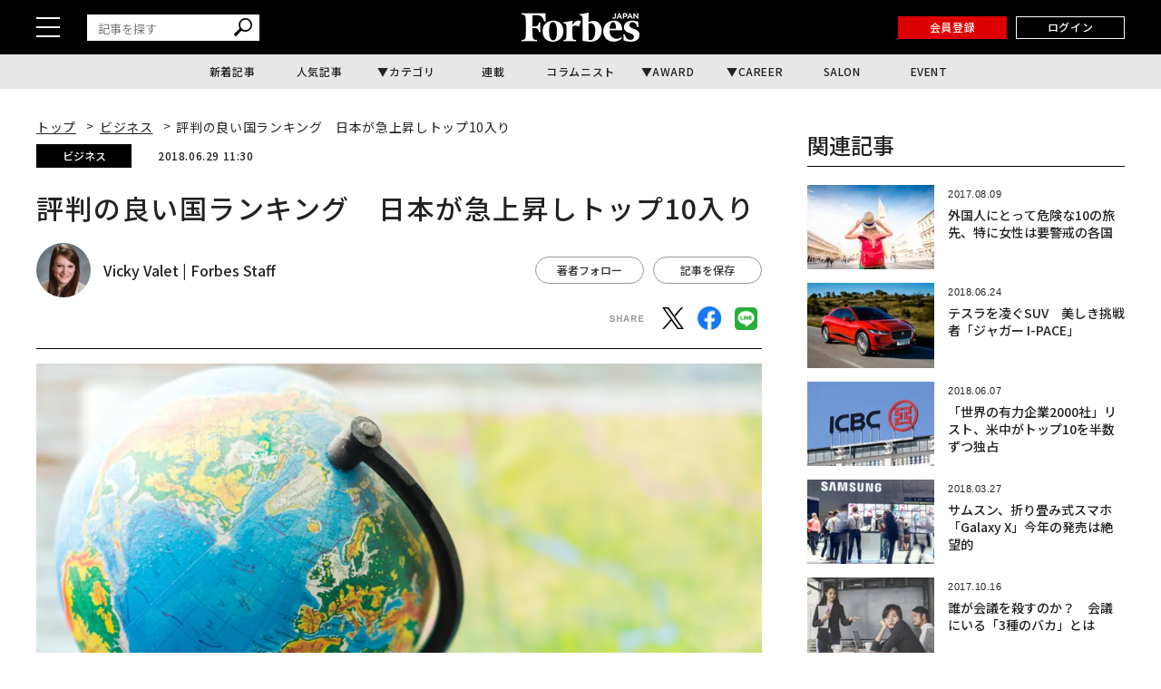

--- FILE ---
content_type: text/html; charset=UTF-8
request_url: https://forbesjapan.com/articles/detail/21836
body_size: 25894
content:
<!DOCTYPE html><html lang=ja><head prefix="og: http://ogp.me/ns# fb: http://ogp.me/ns/fb# website: http://ogp.me/ns/website#"><meta charset=UTF-8> <meta content="width=device-width, initial-scale=1.0" name=viewport><meta content="IE=edge" http-equiv=X-UA-Compatible><meta content=max-image-preview:large name=robots><meta content="telephone=no" name=format-detection><link href=https://static.forbesjapan.com/asset/favicon.ico rel="shortcut icon"><link href=https://forbesjapan.com/articles/detail/21836 rel=canonical><title>評判の良い国ランキング　日本が急上昇しトップ10入り | Forbes JAPAN 公式サイト（フォーブス ジャパン）</title><meta content="評判の良い国ランキング　日本が急上昇しトップ10入り | Forbes JAPAN 公式サイト（フォーブス ジャパン）" property=og:title><meta content=website property=og:type><meta content=https://images.forbesjapan.com/media/article/21836/images/main_image_d38a5fd21681611f169fecd752f38971.jpg property=og:image><meta content=https://forbesjapan.com/articles/detail/21836 property=og:url><meta content=世界のビジネス界はここ数年、評判の急降下に見舞われており、企業に対する信頼感は、2000年代後半のグレートリセッション（大不況）以来最も大きく低下している。この&quot;信頼の危機&quot;は、世界の大手企業とそのトップに立つリーダーたちの一部を揺るがした... property=og:description><meta content=1132003217202372 property=fb:app_id><meta content=summary_large_image name=twitter:card><meta content=世界のビジネス界はここ数年、評判の急降下に見舞われており、企業に対する信頼感は、2000年代後半のグレートリセッション（大不況）以来最も大きく低下している。この&quot;信頼の危機&quot;は、世界の大手企業とそのトップに立つリーダーたちの一部を揺るがした... name=description><link href=/manifest.json rel=manifest><link href=//fonts.googleapis.com rel=dns-prefetch><link href=//fonts.gstatic.com rel=dns-prefetch><link href=//www.googletagmanager.com rel=dns-prefetch><link href=https://static.forbesjapan.com rel=dns-prefetch><link href=https://images.forbesjapan.com rel=dns-prefetch><link crossorigin="" href=//fonts.gstatic.com rel=preconnect><link href=//www.googletagmanager.com rel=preconnect><link as=script href=https://securepubads.g.doubleclick.net/tag/js/gpt.js rel=prefetch><link as=style href=https://static.forbesjapan.com/asset/frontend/dist/style-standard-common.bundle.css rel=prefetch><link as=style href=https://static.forbesjapan.com/asset/frontend/dist/style-standard-desktop.bundle.css rel=prefetch><link as=style href=https://static.forbesjapan.com/asset/frontend/dist/style-standard-smartphone.bundle.css rel=prefetch><link as=script href="https://www.googletagmanager.com/gtag/js?id=UA-23399050-3" rel=prefetch><link as=script href=https://static.forbesjapan.com/asset/frontend/dist/parts-standard.bundle.js rel=prefetch><link href=https://fonts.googleapis.com rel=preconnect><link crossorigin="" href=https://fonts.gstatic.com rel=preconnect><link as=style href="https://fonts.googleapis.com/css?family=Lato:700,900&display=swap" media=print onload="this.media='all'" rel=stylesheet><link as=style href="https://fonts.googleapis.com/css2?family=Roboto+Condensed:wght@400;700&display=swap" media=print onload="this.media='all'" rel=stylesheet><link href="https://fonts.googleapis.com/css2?family=Noto+Sans+JP:wght@100..900&display=swap" rel=stylesheet><link as=style href=https://static.forbesjapan.com/asset/frontend/dist/style-standard-common.bundle.css?20251130110218 rel=stylesheet><link as=style href=https://static.forbesjapan.com/asset/frontend/dist/style-standard-desktop.bundle.css?20251130110218 media="print and (max-width:768px), screen and (min-width:769px)" onload="this.media='screen and (min-width:769px)';" rel=stylesheet><link as=style href=https://static.forbesjapan.com/asset/frontend/dist/style-standard-smartphone.bundle.css?20251130110218 media="print and (min-width:769px), screen and (max-width:768px)" onload="this.media='screen and (max-width:768px)';" rel=stylesheet><script>(function(w,d,s,l,i){w[l]=w[l]||[];w[l].push({'gtm.start':
new Date().getTime(),event:'gtm.js'});var f=d.getElementsByTagName(s)[0],
j=d.createElement(s),dl=l!='dataLayer'?'&l='+l:'';j.async=true;j.src=
'https://www.googletagmanager.com/gtm.js?id='+i+dl;f.parentNode.insertBefore(j,f);
})(window,document,'script','dataLayer','GTM-K2BZS4J');</script><script async src="https://www.googletagmanager.com/gtag/js?id=UA-23399050-3"></script><script>window.dataLayer = window.dataLayer || [];
  function gtag(){dataLayer.push(arguments);}
  gtag('js', new Date());

  gtag('set', {    'content_group1': '',    'content_group2': 'ビジネス',    'content_group3': 'Vicky Valet',    'content_group4': '翻訳記事',    'content_group5': ''});
gtag('config', 'UA-23399050-3');</script><script type=text/javascript>var googletag = googletag || {};
  googletag.cmd = googletag.cmd || [];
  (function() {
    var gads = document.createElement('script');
    gads.async = true;
    gads.type = 'text/javascript';
    var useSSL = 'https:' == document.location.protocol;
    gads.src = (useSSL ? 'https:' : 'http:') +
      '//securepubads.g.doubleclick.net/tag/js/gpt.js';
    var node = document.getElementsByTagName('script')[0];
    node.parentNode.insertBefore(gads, node);
  })();</script><script>googletag.cmd.push(function () {
  googletag.pubads().addEventListener('slotOnload', function (event) {
    window.dispatchEvent(new Event('resize'));
  });
});</script><script type=text/javascript>window.pbjs = window.pbjs || {};
  window.pbjs.que = window.pbjs.que || [];</script><script async src=https://flux-cdn.com/client/linkties/forbes.min.js></script><script type=text/javascript>window.googletag = window.googletag || {};
   window.googletag.cmd = window.googletag.cmd || [];</script><script async src=https://securepubads.g.doubleclick.net/tag/js/gpt.js></script><script type=text/javascript>window.fluxtag = {
        readyBids: {
            prebid: false,
            amazon: false,
            google: false
        },
        failSafeTimeout: 3000,
        isFn: function (object) {
            var _t = 'Function';
            var toString = Object.prototype.toString;
            return toString.call(object) === '[object ' + _t + ']';
        },
        launchAdServer: function () {
            if (!fluxtag.readyBids.prebid || !fluxtag.readyBids.amazon) {
                return;
            }
            fluxtag.requestAdServer();
        },
        requestAdServer: function () {
            if (!fluxtag.readyBids.google) {
                fluxtag.readyBids.google = true;
                googletag.cmd.push(function () {
                    if (!!(pbjs.setTargetingForGPTAsync) && fluxtag.isFn(pbjs.setTargetingForGPTAsync)) {
                        pbjs.que.push(function () {
                            pbjs.setTargetingForGPTAsync();
                        });
                    }
                    googletag.pubads().refresh();
                });
            }
        },
        renderAds: function (lines, failSafeTimeout) {
            googletag.cmd.push(function () {
                var failSafeTimeout = failSafeTimeout || window.fluxtag.failSafeTimeout;
                var bidRequestTimeout = (failSafeTimeout - 500) > 0 ? failSafeTimeout - 500 : failSafeTimeout;
                var refreshLines = [];
                var params = (function () {
                    // GAMを呼び出したかを確認にするフラグ
                    var readyBids = {
                        amazon: false,
                        google: false,
                        prebid: false,
                    };
                    var definedSlots = [];
                    var adsInfo = {
                        gpt: {
                            slots: [],
                            displayDivIds : [],
                        },
                        aps: {
                            slots: [],
                            divIds: [],
                        },
                        pb: {
                            divIds: []
                        }
                    };

                    googletag.pubads().getSlots().forEach(function (slot) {
                        // 既にdefineSlotされていた場合
                        definedSlots[slot.getSlotElementId()] = slot;
                    });

                    lines.forEach(function(line) {
                        var divId = line.divId;
                        
                        adsInfo.pb.divIds.push(divId);

                        refreshLines.push({
                            code: line.gpt.unitCode,
                            id: divId
                        });

                        if (definedSlots[divId]) {
                            adsInfo.gpt.slots.push(definedSlots[divId]);
                        } else {
                            var slot = googletag.defineSlot(line.gpt.unitCode, line.gpt.sizes, divId)
                                .addService(googletag.pubads());
                            
                            if (line.gpt.sizeMapping && line.gpt.sizeMapping.length > 0) {
                                var sizeMapping = googletag.sizeMapping();
                                line.gpt.sizeMapping.forEach(function(size) {
                                    sizeMapping.addSize(size[0], size[1]);
                                });
                                slot.defineSizeMapping(sizeMapping.build());
                            }
                            if (line.gpt.keyValues && line.gpt.keyValues.length > 0) {
                                line.gpt.keyValues.forEach(function(param) {
                                    slot.setTargeting(param.key, param.value);
                                });
                            }
                            adsInfo.gpt.slots.push(slot);
                            adsInfo.gpt.displayDivIds.push(divId);
                        }
                        
                        // TAM並走枠の場合
                        if (!!line.aps) {
                            adsInfo.aps.slots.push({
                                slotID: divId,
                                slotName: line.aps.slotName,
                                sizes: line.aps.sizes
                            });
                            adsInfo.aps.divIds.push(divId);
                        }
                    });
                    // APSの枠がない場合
                    if (adsInfo.aps.slots.length === 0) {
                        readyBids.amazon = true;
                    }
                    // Prebid、APSでオークション後に起動する関数 (GAMコール、広告Display)
                    var adServerSend = function () {
                        if (!readyBids.amazon || !readyBids.prebid) {
                            return;
                        }
                        if (!readyBids.google) {
                            readyBids.google = true;
                            adsInfo.gpt.displayDivIds.forEach(function(divId) {
                                googletag.display(divId);
                            });
                            if (!!(pbjs.setTargetingForGPTAsync) && fluxtag.isFn(pbjs.setTargetingForGPTAsync)) {
                                pbjs.que.push(function () {
                                    pbjs.setTargetingForGPTAsync(adsInfo.pb.divIds);
                                });
                            }
                            if (adsInfo.aps.slots.length > 0 && !!(window.apstag) && fluxtag.isFn(window.apstag.fetchBids)) {
                                window.apstag.setDisplayBids(adsInfo.aps.divIds);
                            }
                            googletag.pubads().refresh(adsInfo.gpt.slots);
                        }
                    };
                    // APSオークション後に起動する関数
                    var apsCallback = function () {
                        readyBids.amazon = true;
                        adServerSend();
                    };
                    // Prebidオークション後に起動する関数
                    var pbCallback = function () {
                        readyBids.prebid = true;
                        adServerSend();
                    };
                    // もしtimeout以内にPrebidが動作できなかった場合、最終的にGAMをコール
                    setTimeout(function () {
                        readyBids.amazon = true;
                        readyBids.prebid = true;
                        adServerSend();
                    }, failSafeTimeout);

                    return {
                        aps: {
                            slots: adsInfo.aps.slots,
                            callback: apsCallback,
                        },
                        prebid: {
                            callback: pbCallback,
                        }
                    };
                })();
                
                if (!!(window.pbFlux) && window.pbFlux.refresh && fluxtag.isFn(window.pbFlux.refresh)) {
                    // Prebid呼び出し
                    pbjs.que.push(function () {
                        window.pbFlux.refresh({
                            lines: refreshLines,
                            callback: params.prebid.callback,
                            timeout: bidRequestTimeout
                        });
                    });
                } else {
                    params.prebid.callback();
                }

                if (params.aps.slots.length > 0 && !!(window.apstag) && fluxtag.isFn(window.apstag.fetchBids)) {
                    // APS呼び出し
                    window.apstag.fetchBids({
                        slots: params.aps.slots,
                        timeout: bidRequestTimeout
                    }, function (bids) {
                        params.aps.callback();
                    });
                } else {
                    params.aps.callback();
                }
            });
        }
    };</script><script type=text/javascript>! function (a9, a, p, s, t, A, g) {
    if (a[a9]) return;

    function q(c, r) {
      a[a9]._Q.push([c, r])
    }
    a[a9] = {
      init: function () {
        q("i", arguments)
      },
      fetchBids: function () {
        q("f", arguments)
      },
      setDisplayBids: function () {},
      targetingKeys: function () {
        return []
      },
      _Q: []
    };
    A = p.createElement(s);
    A.async = !0;
    A.src = t;
    g = p.getElementsByTagName(s)[0];
    g.parentNode.insertBefore(A, g)
  }("apstag", window, document, "script", "//c.amazon-adsystem.com/aax2/apstag.js");
  apstag.init({
    pubID: '3676', //【注意】発行されたpubID
    adServer: 'googletag',
    bidTimeout: 1e3 // 【注意】環境に合わせて数値をご設定してください
  });</script><script type=text/javascript>googletag.cmd.push(function () {
    googletag.pubads().enableSingleRequest();
    googletag.pubads().disableInitialLoad();
    googletag.pubads().setTargeting('env', 'prd');
    googletag.enableServices();
  });</script><link href=https://cdn.webpush.jp/pwa/10001215/552fa254-cc47-4dad-9dd7-a4a11b5efc99/manifest.json rel=manifest><script crossorigin=anonymous src=https://tag.aticdn.net/piano-analytics.js></script><script async src=//widgets.outbrain.com/outbrain.js></script><script data-obct="" type=text/javascript>/** DO NOT MODIFY THIS CODE**/
  !function(_window, _document) {
    var OB_ADV_ID = '0068784908e043017bd4160ea3fee0713f';
    if (_window.obApi) {
      var toArray = function(object) {
        return Object.prototype.toString.call(object) === '[object Array]' ? object : [object];
      };
      _window.obApi.marketerId = toArray(_window.obApi.marketerId).concat(toArray(OB_ADV_ID));
      return;
    }
    var api = _window.obApi = function() {
      api.dispatch ? api.dispatch.apply(api, arguments) : api.queue.push(arguments);
    };
    api.version = '1.1';
    api.loaded = true;
    api.marketerId = OB_ADV_ID;
    api.queue = [];
    var tag = _document.createElement('script');
    tag.async = true;
    tag.src = '//amplify.outbrain.com/cp/obtp.js';
    tag.type = 'text/javascript';
    var script = _document.getElementsByTagName('script')[0];
    script.parentNode.insertBefore(tag, script);
  }(window, document);

  obApi('track', 'PAGE_VIEW');</script><script>const SITE_TITLE = 'Forbes JAPAN 公式サイト（フォーブス ジャパン）';
const NS_ARTICLE = 'favoriteArticleList';
const NS_AUTHOR = 'favoriteAuthorList';
const NS_MEMBER = 'membershipInformation';
const NS_ARTICLE_LIST = 'viewedArticleList';
const KEY_MEMBER_KEY = 'memberKey';
const KEY_MEMBER_TOKEN = 'memberToken';
const KEY_MEMBER_TIME = 'memberAccessTime';
const KEY_MEMBER_COMMON_ID = 'memberCommonId';
const DEVICE_BREAK_POINT = 768;
const STATIC_BASE_URL = 'https://static.forbesjapan.com';
const WALL_DELETE_DATE = '1761922800';
const WALL_LIMIT = 20;</script><body><noscript><iframe height=0 src="https://www.googletagmanager.com/ns.html?id=GTM-K2BZS4J" style=display:none;visibility:hidden width=0></iframe></noscript> <header class=header><div class=header__top><div class=header__top-inner><div class=header__hamburger-btn><div class=header__hamburger-bars><span class=header__hamburger-bar></span> <span class=header__hamburger-bar></span><span class=header__hamburger-bar></span></div> </div> <div class="header__search sp-none"><form action=/articles/search method=GET><input id=keyword name=keyword placeholder=記事を探す type=text> <button class=search_button type=submit><img height=20 loading=lazy src=https://static.forbesjapan.com/asset/frontend/img/icon_search.svg width=20> </button></form> </div><div class=header__logo><a href=https://forbesjapan.com><img height=32 loading=lazy src=https://static.forbesjapan.com/asset/frontend/img/logo_main.png width=130></a> </div><div class=header__btns><div class="header__subscription on__login" style="display: none;"><a href=https://bit.ly/4bkPGe9 target=_blank>定期購読</a> </div> <div class="header__mypage on__login" style="display: none;"><a href=/mypage>マイページ</a> </div><div class="header__register no__login" style="display: none;"><a href="/auth/register?r=https%3A%2F%2Fforbesjapan.com%2Farticles%2Fdetail%2F21836">会員登録</a> </div><div class="header__login no__login" style="display: none;"><a href="/auth/login?r=https%3A%2F%2Fforbesjapan.com%2Farticles%2Fdetail%2F21836">ログイン</a> </div><div class="header__search-btn-form pc-none"><form action=/articles/search method=GET><input id=keyword name=keyword placeholder=記事を探す type=text> <button class=search_button type=submit><img height=20 loading=lazy src=https://static.forbesjapan.com/asset/frontend/img/icon_search.svg width=20></button></form> </div></div></div> </div> <div class=header__bottom><div class=gnav><ul class=gnav__list><li class=gnav__list-item><a href=/articles/latest>新着記事</a> <li class=gnav__list-item><a href=/articles/ranking>人気記事</a> <li class="gnav__list-item has-child"><a href=#>カテゴリ</a> <div class="gnav-child gnav-child_cate"><ul class=gnav-child__list><li class=gnav-child__list-item><a href=/category/business> ビジネス </a> <li class=gnav-child__list-item><a href=/category/startups> スタートアップ </a> <li class=gnav-child__list-item><a href=/category/technology> テクノロジー </a> <li class=gnav-child__list-item><a href=/category/science> サイエンス </a> <li class=gnav-child__list-item><a href=/category/economics> 経済・社会 </a> <li class=gnav-child__list-item><a href=/category/investing> マネー </a> <li class=gnav-child__list-item><a href=/category/career> キャリア・教育 </a> <li class=gnav-child__list-item><a href=/category/entertainment> エンタメ・スポーツ </a> <li class=gnav-child__list-item><a href=/category/art> アート・カルチャー </a> <li class=gnav-child__list-item><a href=/category/lifestyle> ライフスタイル </a> <li class=gnav-child__list-item><a href=/category/forbesglobal> Forbes Global </a> </ul> </div><li class=gnav__list-item><a href=/series>連載</a> <li class=gnav__list-item><a href=/author/columnists>コラムニスト</a> <li class="gnav__list-item has-child"><a href=#>AWARD</a> <div class="gnav-child gnav-child_award"><ul class=gnav-child__list><li class=gnav-child__list-item><a href=/30under30><p class=menu-img><img alt=award-alt-1 height=44 loading=lazy src="https://static.forbesjapan.com/asset/frontend/img/logo_menu_30.png?w=39" width=43> </p> <span class=menu-txt> 30 UNDER 30 </span></a> <li class=gnav-child__list-item><a href=https://forbesjapan.com/feat/womenaward2024/><p class=menu-img><img alt=award-alt-2 height=50 loading=lazy src="https://static.forbesjapan.com/asset/frontend/img/logo_menu_woman.png?w=39" width=39> </p> <span class=menu-txt> WOMAN AWARD </span></a> <li class=gnav-child__list-item><a href=/small_giants><p class=menu-img><img alt=award-alt-3 height=39 loading=lazy src="https://static.forbesjapan.com/asset/frontend/img/logo_menu_giants.png?w=39" width=30> </p> <span class=menu-txt> SMALL GIANTS AWARD </span></a> <li class=gnav-child__list-item><a href=https://forbesjapan.com/feat/rising_star/><p class=menu-img><img alt=award-alt-4 height=51 loading=lazy src="https://static.forbesjapan.com/asset/frontend/img/logo_menu_rising.png?w=39" width=49> </p> <span class=menu-txt> RISING STAR </span></a> </ul> </div><li class="gnav__list-item has-child"><a href=https://career.forbesjapan.com/>CAREER</a> <div class="gnav-child gnav-child_career"><div class=gnav-child__img><a href=https://career.forbesjapan.com/ rel=noreferrer target=_blank><img alt="" height=73 loading=lazy src="https://static.forbesjapan.com/asset/frontend/img/banner_menu.png?w=830" width=830></a></div> <ul class=gnav-child__list><li class=gnav-child__list-item><a href=/articles/detail/85870><p class=img><img alt="" loading=lazy src="https://images.forbesjapan.com/media/article/85870/images/list_image_cc3630ca13f2d1b6963aedacf82fde30ce7d2875.jpeg?w=363"> <p class=txt> 世界ブランドを日本の地でカタチにする──ローカルアーキテクトが紡ぐ、情緒的経営価値 </p></a> <li class=gnav-child__list-item><a href=/articles/detail/84572><p class=img><img alt="" loading=lazy src="https://images.forbesjapan.com/media/article/84572/images/main_image_37ff49791eb0cec4668567245db9b5537e62e817.jpg?w=363"> <p class=txt> 世界を舞台に、顧客の喜びを生む──フェアコンサルティングが描く「海外×キャリア」の新しいかたち </p></a> <li class=gnav-child__list-item><a href=/articles/detail/82089><p class=img><img alt="" loading=lazy src="https://images.forbesjapan.com/media/article/82089/images/list_image_753e86616748a75bf556d2021d4e8d6891615a19.jpg?w=363"> <p class=txt> 国内最大級の動物病院グループが誕生──M&amp;Aが拓いた持続可能な仕組みとは </p></a> <li class=gnav-child__list-item><a href=/articles/detail/81482><p class=img><img alt="" loading=lazy src="https://images.forbesjapan.com/media/article/81482/images/list_image_6abeee92bcb6347a21954befa98798391de2c833.jpg?w=363"> <p class=txt> 利益逆算で挑戦を続ける──価値と未来を切り拓くエレビスタの組織力 </p></a> </ul></div><li class=gnav__list-item><a href=https://forbesjapansalon.com/ target=_blank>SALON</a> <li class=gnav__list-item><a href=/event>EVENT</a> </ul> </div> </div></header><script type=application/ld+json>{
    "@context": "https://schema.org",
    "@type": "SiteNavigationElement",
    "hasPart": [
                        {
            "@type": "CollectionPage",
            "name": "新着記事",
            "url": "https://forbesjapan.com/articles/latest"
        },
                    {
            "@type": "CollectionPage",
            "name": "人気記事",
            "url": "https://forbesjapan.com/articles/ranking"
        },
                            {
            "@type": "CollectionPage",
            "name": "連載",
            "url": "https://forbesjapan.com/series"
        },
                    {
            "@type": "CollectionPage",
            "name": "コラムニスト",
            "url": "https://forbesjapan.com/author/columnists"
        },
                                    {
            "@type": "CollectionPage",
            "name": "SALON",
            "url": "https://forbesjapansalon.com/"
        },
                    {
            "@type": "CollectionPage",
            "name": "EVENT",
            "url": "https://forbesjapan.com/event"
        },
                {
            "@type": "CollectionPage",
            "name": "ビジネス",
            "url": "https://forbesjapan.com/category/business"
        },            {
            "@type": "CollectionPage",
            "name": "スタートアップ",
            "url": "https://forbesjapan.com/category/startups"
        },            {
            "@type": "CollectionPage",
            "name": "テクノロジー",
            "url": "https://forbesjapan.com/category/technology"
        },            {
            "@type": "CollectionPage",
            "name": "サイエンス",
            "url": "https://forbesjapan.com/category/science"
        },            {
            "@type": "CollectionPage",
            "name": "経済・社会",
            "url": "https://forbesjapan.com/category/economics"
        },            {
            "@type": "CollectionPage",
            "name": "マネー",
            "url": "https://forbesjapan.com/category/investing"
        },            {
            "@type": "CollectionPage",
            "name": "キャリア・教育",
            "url": "https://forbesjapan.com/category/career"
        },            {
            "@type": "CollectionPage",
            "name": "エンタメ・スポーツ",
            "url": "https://forbesjapan.com/category/entertainment"
        },            {
            "@type": "CollectionPage",
            "name": "アート・カルチャー",
            "url": "https://forbesjapan.com/category/art"
        },            {
            "@type": "CollectionPage",
            "name": "ライフスタイル",
            "url": "https://forbesjapan.com/category/lifestyle"
        },            {
            "@type": "CollectionPage",
            "name": "Forbes Global",
            "url": "https://forbesjapan.com/category/forbesglobal"
        }        ]
}</script><header class="header header_fixed"><div class=header__top><div class=header__top-inner><div class=header__hamburger-btn><div class=header__hamburger-bars><span class=header__hamburger-bar></span> <span class=header__hamburger-bar></span><span class=header__hamburger-bar></span></div> </div> <div class="header__search sp-none"><form action=/articles/search method=GET><input id=keyword name=keyword placeholder=記事を探す type=text> <button class=search_button type=submit><img height=20 loading=lazy src=https://static.forbesjapan.com/asset/frontend/img/icon_search.svg width=20></button></form> </div><div class=header__logo><a href=https://forbesjapan.com><img height=32 loading=lazy src=https://static.forbesjapan.com/asset/frontend/img/logo_main.png width=130></a> </div><div class=header__btns><div class="header__subscription on__login" style="display: none;"><a href=https://bit.ly/4bkPGe9 target=_blank>定期購読</a> </div> <div class="header__mypage on__login" style="display: none;"><a href=/mypage>マイページ</a> </div><div class="header__register no__login" style="display: none;"><a href="/auth/register?r=https%3A%2F%2Fforbesjapan.com%2Farticles%2Fdetail%2F21836">会員登録</a> </div><div class="header__login no__login" style="display: none;"><a href="/auth/login?r=https%3A%2F%2Fforbesjapan.com%2Farticles%2Fdetail%2F21836">ログイン</a> </div></div></div> </div> <div class=header__bottom><div class=gnav><ul class=gnav__list><li class=gnav__list-item><a href=/articles/latest>新着記事</a> <li class=gnav__list-item><a href=/articles/ranking>人気記事</a> <li class="gnav__list-item has-child"><a href=#>カテゴリ</a> <div class="gnav-child gnav-child_cate"><ul class=gnav-child__list><li class=gnav-child__list-item><a href=/category/business> ビジネス </a> <li class=gnav-child__list-item><a href=/category/startups> スタートアップ </a> <li class=gnav-child__list-item><a href=/category/technology> テクノロジー </a> <li class=gnav-child__list-item><a href=/category/science> サイエンス </a> <li class=gnav-child__list-item><a href=/category/economics> 経済・社会 </a> <li class=gnav-child__list-item><a href=/category/investing> マネー </a> <li class=gnav-child__list-item><a href=/category/career> キャリア・教育 </a> <li class=gnav-child__list-item><a href=/category/entertainment> エンタメ・スポーツ </a> <li class=gnav-child__list-item><a href=/category/art> アート・カルチャー </a> <li class=gnav-child__list-item><a href=/category/lifestyle> ライフスタイル </a> <li class=gnav-child__list-item><a href=/category/forbesglobal> Forbes Global </a> </ul> </div><li class=gnav__list-item><a href=/series>連載</a> <li class=gnav__list-item><a href=/author/columnists>コラムニスト</a> <li class="gnav__list-item has-child"><a href=#>AWARD</a> <div class="gnav-child gnav-child_award"><ul class=gnav-child__list><li class=gnav-child__list-item><a href=/30under30><p class=menu-img><img alt=award-alt-1 height=44 loading=lazy src="https://static.forbesjapan.com/asset/frontend/img/logo_menu_30.png?w=60" width=43> </p> <span class=menu-txt> 30 UNDER 30 </span></a> <li class=gnav-child__list-item><a href=https://forbesjapan.com/feat/womenaward2024/><p class=menu-img><img alt=award-alt-2 height=50 loading=lazy src="https://static.forbesjapan.com/asset/frontend/img/logo_menu_woman.png?w=60" width=39> </p> <span class=menu-txt> WOMAN AWARD </span></a> <li class=gnav-child__list-item><a href=/small_giants><p class=menu-img><img alt=award-alt-3 height=39 loading=lazy src="https://static.forbesjapan.com/asset/frontend/img/logo_menu_giants.png?w=60" width=30> </p> <span class=menu-txt> SMALL GIANTS AWARD </span></a> <li class=gnav-child__list-item><a href=https://forbesjapan.com/feat/rising_star/><p class=menu-img><img alt=award-alt-4 height=51 loading=lazy src="https://static.forbesjapan.com/asset/frontend/img/logo_menu_rising.png?w=60" width=49> </p> <span class=menu-txt> RISING STAR </span></a> </ul> </div><li class="gnav__list-item has-child"><a href=https://career.forbesjapan.com/>CAREER</a> <div class="gnav-child gnav-child_career"><div class=gnav-child__img><a href=https://career.forbesjapan.com/ rel=noreferrer target=_blank><img alt="" height=73 loading=lazy src="https://static.forbesjapan.com/asset/frontend/img/banner_menu.png?w=830" width=830></a></div> <ul class=gnav-child__list><li class=gnav-child__list-item><a href=/articles/detail/85870><p class=img><img alt="" loading=lazy src="https://images.forbesjapan.com/media/article/85870/images/list_image_cc3630ca13f2d1b6963aedacf82fde30ce7d2875.jpeg?w=200"> <p class=txt> 世界ブランドを日本の地でカタチにする──ローカルアーキテクトが紡ぐ、情緒的経営価値 </p></a> <li class=gnav-child__list-item><a href=/articles/detail/84572><p class=img><img alt="" loading=lazy src="https://images.forbesjapan.com/media/article/84572/images/main_image_37ff49791eb0cec4668567245db9b5537e62e817.jpg?w=200"> <p class=txt> 世界を舞台に、顧客の喜びを生む──フェアコンサルティングが描く「海外×キャリア」の新しいかたち </p></a> <li class=gnav-child__list-item><a href=/articles/detail/82089><p class=img><img alt="" loading=lazy src="https://images.forbesjapan.com/media/article/82089/images/list_image_753e86616748a75bf556d2021d4e8d6891615a19.jpg?w=200"> <p class=txt> 国内最大級の動物病院グループが誕生──M&amp;Aが拓いた持続可能な仕組みとは </p></a> <li class=gnav-child__list-item><a href=/articles/detail/81482><p class=img><img alt="" loading=lazy src="https://images.forbesjapan.com/media/article/81482/images/list_image_6abeee92bcb6347a21954befa98798391de2c833.jpg?w=200"> <p class=txt> 利益逆算で挑戦を続ける──価値と未来を切り拓くエレビスタの組織力 </p></a> </ul></div><li class=gnav__list-item><a href=https://forbesjapansalon.com/>SALON</a> <li class=gnav__list-item><a href=/event>EVENT</a> </ul> </div> </div></header><div class=side-nav><div class=side-nav__inner><div class="header__search pc-none"><form action=/articles/search method=GET><input id=keyword name=keyword placeholder=記事を探す type=text> <button class=search_button type=submit><img height=20 loading=lazy src=https://static.forbesjapan.com/asset/frontend/img/icon_search.svg width=20> </button></form> </div> <div class=side-nav-menu><div class=side-nav-menu__inner><ul class=side-nav-menu-list><li class=side-nav-menu-list__item><a href=/category/business>ビジネス</a> <div class=side-nav-menu-list-sublist-wrap><ul class=side-nav-menu-list-sublist><li class=side-nav-menu-list-sublist__item><a href=/category/business_ceos>CEOs</a> <li class=side-nav-menu-list-sublist__item><a href=/category/business_management>経営・戦略</a> <li class=side-nav-menu-list-sublist__item><a href=/category/business_marketing>マーケティング</a> <li class=side-nav-menu-list-sublist__item><a href=/category/business_startup>新規事業</a> <li class=side-nav-menu-list-sublist__item><a href=/category/business_succession>事業継承</a> <li class=side-nav-menu-list-sublist__item><a href=/category/business_sustainability>サステナビリティ</a> </ul> </div> <li class=side-nav-menu-list__item><a href=/category/startups>スタートアップ</a> <div class=side-nav-menu-list-sublist-wrap><ul class=side-nav-menu-list-sublist><li class=side-nav-menu-list-sublist__item><a href=/category/startups_entrepreneur>起業家</a> <li class=side-nav-menu-list-sublist__item><a href=/category/startups_domestic>国内</a> <li class=side-nav-menu-list-sublist__item><a href=/category/startups_overseas>海外</a> <li class=side-nav-menu-list-sublist__item><a href=/category/startups_vc>VC</a> <li class=side-nav-menu-list-sublist__item><a href=/category/startups_ecosystem>エコシステム</a> </ul> </div><li class=side-nav-menu-list__item><a href=/category/technology>テクノロジー</a> <div class=side-nav-menu-list-sublist-wrap><ul class=side-nav-menu-list-sublist><li class=side-nav-menu-list-sublist__item><a href=/category/technology_blockchain>ブロックチェーン</a> <li class=side-nav-menu-list-sublist__item><a href=/category/technology_ai>AI</a> <li class=side-nav-menu-list-sublist__item><a href=/category/technology_mobility>モビリティ</a> <li class=side-nav-menu-list-sublist__item><a href=/category/technology_product>製品</a> <li class=side-nav-menu-list-sublist__item><a href=/category/technology_service>サービス</a> </ul> </div><li class=side-nav-menu-list__item><a href=/category/science>サイエンス</a> <div class=side-nav-menu-list-sublist-wrap><ul class=side-nav-menu-list-sublist><li class=side-nav-menu-list-sublist__item><a href=/category/science_space>宇宙</a> <li class=side-nav-menu-list-sublist__item><a href=/category/science_healthcare>ヘルスケア</a> <li class=side-nav-menu-list-sublist__item><a href=/category/science_bio>バイオ</a> <li class=side-nav-menu-list-sublist__item><a href=/category/science_environment>気候・環境</a> </ul> </div><li class=side-nav-menu-list__item><a href=/category/economics>経済・社会</a> <div class=side-nav-menu-list-sublist-wrap><ul class=side-nav-menu-list-sublist><li class=side-nav-menu-list-sublist__item><a href=/category/economics_politics>政治</a> <li class=side-nav-menu-list-sublist__item><a href=/category/economics_economy>経済</a> <li class=side-nav-menu-list-sublist__item><a href=/category/economics_domestic>国内</a> <li class=side-nav-menu-list-sublist__item><a href=/category/economics_north-america>北米</a> <li class=side-nav-menu-list-sublist__item><a href=/category/economics_asia>アジア</a> <li class=side-nav-menu-list-sublist__item><a href=/category/economics_europe>欧州</a> <li class=side-nav-menu-list-sublist__item><a href=/category/economics_other>その他</a> </ul> </div><li class=side-nav-menu-list__item><a href=/category/investing>マネー</a> <div class=side-nav-menu-list-sublist-wrap><ul class=side-nav-menu-list-sublist><li class=side-nav-menu-list-sublist__item><a href=/category/investing_market>マーケット</a> <li class=side-nav-menu-list-sublist__item><a href=/category/investing_crypto-assets>暗号資産</a> <li class=side-nav-menu-list-sublist__item><a href=/category/investing_asset-management>資産運用</a> <li class=side-nav-menu-list-sublist__item><a href=/category/investing_insurance>保険</a> <li class=side-nav-menu-list-sublist__item><a href=/category/investing_richlist>リッチリスト</a> </ul> </div><li class=side-nav-menu-list__item><a href=/category/career>キャリア・教育</a> <div class=side-nav-menu-list-sublist-wrap><ul class=side-nav-menu-list-sublist><li class=side-nav-menu-list-sublist__item><a href=/category/career_career-plan>キャリア</a> <li class=side-nav-menu-list-sublist__item><a href=/category/career_leadership>リーダーシップ</a> <li class=side-nav-menu-list-sublist__item><a href=/category/career_working-style>働き方</a> <li class=side-nav-menu-list-sublist__item><a href=/category/career_education>教育</a> <li class=side-nav-menu-list-sublist__item><a href=/category/career_diversity-Inclusion>D&I</a> </ul> </div><li class=side-nav-menu-list__item><a href=/category/entertainment>エンタメ・スポーツ</a> <div class=side-nav-menu-list-sublist-wrap><ul class=side-nav-menu-list-sublist><li class=side-nav-menu-list-sublist__item><a href=/category/entertainment_music>音楽</a> <li class=side-nav-menu-list-sublist__item><a href=/category/entertainment_movie>映画</a> <li class=side-nav-menu-list-sublist__item><a href=/category/entertainment_sports>スポーツ</a> </ul> </div><li class=side-nav-menu-list__item><a href=/category/art>アート・カルチャー</a> <div class=side-nav-menu-list-sublist-wrap><ul class=side-nav-menu-list-sublist><li class=side-nav-menu-list-sublist__item><a href=/category/art_aesthetic>アート</a> <li class=side-nav-menu-list-sublist__item><a href=/category/art_culture>カルチャー</a> <li class=side-nav-menu-list-sublist__item><a href=/category/art_books>ブック</a> </ul> </div><li class=side-nav-menu-list__item><a href=/category/lifestyle>ライフスタイル</a> <div class=side-nav-menu-list-sublist-wrap><ul class=side-nav-menu-list-sublist><li class=side-nav-menu-list-sublist__item><a href=/category/lifestyle_living>暮らし</a> <li class=side-nav-menu-list-sublist__item><a href=/category/lifestyle_health>健康</a> <li class=side-nav-menu-list-sublist__item><a href=/category/lifestyle_travel>旅</a> <li class=side-nav-menu-list-sublist__item><a href=/category/lifestyle_fashion>ファッション</a> <li class=side-nav-menu-list-sublist__item><a href=/category/lifestyle_gourmet>食＆酒</a> <li class=side-nav-menu-list-sublist__item><a href=/category/lifestyle_cars>車</a> <li class=side-nav-menu-list-sublist__item><a href=/category/lifestyle_watches>時計</a> </ul> </div><li class=side-nav-menu-list__item><a href=/category/forbesglobal>Forbes Global</a> <div class=side-nav-menu-list-sublist-wrap><ul class=side-nav-menu-list-sublist><li class=side-nav-menu-list-sublist__item><a href=/category/forbesglobal_france>France</a> <li class=side-nav-menu-list-sublist__item><a href=/category/forbesglobal_Italia>Italia</a> <li class=side-nav-menu-list-sublist__item><a href=/category/forbesglobal_India>India</a> </ul> </div></ul> </div> </div><div class=side-nav-submenu><div class=side-nav-submenu__inner><ul class=side-nav-submenu-list><li class=side-nav-submenu-list__item><a href=/30under30>30 UNDER 30</a> <li class=side-nav-submenu-list__item><a href=/small_giants>SMALL GIANTS</a><li class=side-nav-submenu-list__item><a href=https://forbesjapan.com/feat/rising_star/>RISING STAR</a><li class=side-nav-submenu-list__item><a href=https://forbesjapan.com/feat/womenaward2024/>WOMEN</a> <li class=side-nav-submenu-list__item><a href=/series>連載</a><li class=side-nav-submenu-list__item><a href=/category/brandvoice>BRAND VOICE・Paid Program</a> <li class="side-nav-submenu-list__career side-nav-submenu-list__item"><a href=https://career.forbesjapan.com/ target=_blank>Forbes JAPAN CAREER・Paid Program</a><li class=side-nav-submenu-list__item><a href=https://forbesjapansalon.com/ target=_blank>SALON</a><li class="side-nav-submenu-list__item side-nav-submenu-list__item_last"><a href=/magazine/list/forbesjapan>最新号のご紹介</a> </ul> <ul class="side-nav-submenu-sns sp-none"><li class=side-nav-submenu-sns__item><a href=https://www.facebook.com/forbesjapan rel="noopener noreferrer" target=_blank><img alt=facebook height=26 loading=lazy src=https://static.forbesjapan.com/asset/frontend/img/icon_facebook.png width=26></a> <li class=side-nav-submenu-sns__item><a href=https://twitter.com/forbesjapan rel="noopener noreferrer" target=_blank><img alt=Xのリンクアイコン height="" loading=lazy src=https://static.forbesjapan.com/asset/frontend/img/icon_twitter-x_white.png width=24></a> <li class=side-nav-submenu-sns__item><a href=https://www.instagram.com/forbesjapan/ rel="noopener noreferrer" target=_blank><img alt=Instagram height=25 loading=lazy src=https://static.forbesjapan.com/asset/frontend/img/icon_instagram.png width=25></a> <li class=side-nav-submenu-sns__item><a href=https://line.me/R/ti/p/%40oa-forbesjapan rel="noopener noreferrer" target=_blank><img alt=LINE height=25 loading=lazy src=https://static.forbesjapan.com/asset/frontend/img/icon_line.png width=25></a> <li class=side-nav-submenu-sns__item><a href=https://www.youtube.com/channel/UCNqh_t77RbTQiWFjY_cwm_g rel="noopener noreferrer" target=_blank><img alt=YouTube height=22 loading=lazy src=https://static.forbesjapan.com/asset/frontend/img/icon_youtube.png width=31></a> </ul></div> </div><div class="pc-none side-nav-footer"><div class=side-nav-footer__inner><div class=side-nav-footer-logo><a href=https://forbesjapan.com><img alt=forbes loading=lazy src=https://static.forbesjapan.com/asset/frontend/img/logo_footer.png></a> </div> <div class=side-nav-footer-sns><ul class=side-nav-footer-sns__list><li class=side-nav-footer-sns__item><a href=https://www.facebook.com/forbesjapan rel="noopener noreferrer" target=_blank><img alt=facebook height=29 loading=lazy src=https://static.forbesjapan.com/asset/frontend/img/icon_facebook.png width=29></a> <li class=side-nav-footer-sns__item><a href=https://twitter.com/forbesjapan rel="noopener noreferrer" target=_blank><img alt=Xのリンクアイコン height="" loading=lazy src=https://static.forbesjapan.com/asset/frontend/img/icon_twitter-x_white.png width=24></a> <li class=side-nav-footer-sns__item><a href=https://www.instagram.com/forbesjapan/ rel="noopener noreferrer" target=_blank><img alt=Instagram height=28 loading=lazy src=https://static.forbesjapan.com/asset/frontend/img/icon_instagram.png width=28></a> <li class=side-nav-footer-sns__item><a href=https://line.me/R/ti/p/%40oa-forbesjapan rel="noopener noreferrer" target=_blank><img alt=LINE height=28 loading=lazy src=https://static.forbesjapan.com/asset/frontend/img/icon_line.png width=28></a> <li class=side-nav-footer-sns__item><a href=https://www.youtube.com/channel/UCNqh_t77RbTQiWFjY_cwm_g rel="noopener noreferrer" target=_blank><img alt=YouTube height=24 loading=lazy src=https://static.forbesjapan.com/asset/frontend/img/icon_youtube.png width=34></a> </ul> </div><div class=side-nav-footer-link><ul class=side-nav-footer-link__list><li class=side-nav-footer-link__item><a href=/news/list>お知らせ</a> <li class=side-nav-footer-link__item><a href=https://linkties.com/company/ rel=noreferrer target=_blank>会社概要</a> <li class=side-nav-footer-link__item><a href=https://forbesjapan.com/feat/ceo_conference/>イベント</a> <li class=side-nav-footer-link__item><a href=https://forbesjapan.com/feat/advertising/>広告掲載</a> <li class=side-nav-footer-link__item><a href=https://linkties.com/careers/ rel=noreferrer target=_blank>採用情報</a> <li class=side-nav-footer-link__item><a href=/page/privacy>個人情報保護方針</a> <li class=side-nav-footer-link__item><a href=https://linkties-holdings.com/contact/ rel=noreferrer target=_blank>お問い合わせ</a> </ul> </div><div class=side-nav-footer-copyright><p class=side-nav-footer-copyright__txt>(c) linkties Co., Ltd. Under license from Forbes.com LLC&trade; All rights reserved. </div></div> </div></div> </div><script defer src=/asset/frontend/js/set-ga-param-header.js></script><div class=ias-container id=ias-container><div class=ias-item id=articleContainer-21836><div class="ad-gate ad-gate-pc sp-none"><div class="ad-gate-pc__center ad-pc adFrame1301"><div id=dipalyId-692c31c15c1f5 style="min-height: 250px; text-align: center;"><script>if (window.innerWidth > 768) {
(function() {
    var lines = [
        {
            divId: 'dipalyId-692c31c15c1f5',
            gpt: {
                unitCode: '/122817434/HP_970x250_1st',
                sizes: [
                    [1230,250],[970, 250], [728, 90], [1, 1]
                ]
            }
        }
    ];
    window.fluxtag.renderAds(lines, window.fluxtag.failSafeTimeout);
})();
}</script> </div></div> </div> <div class=cont><div class=cont-left><div class=breadcrumb><ol class=breadcrumb__list><li class=breadcrumb__item><a href=/>トップ</a><li class=breadcrumb__item><a href=/category/business>ビジネス</a><li class=breadcrumb__item><span>評判の良い国ランキング　日本が急上昇しトップ10入り</span></ol></div><script type=application/ld+json>{"@context": "http://schema.org","@type": "BreadcrumbList","itemListElement": [{
  "@type": "ListItem",
  "position": 1,
  "item": {
    "@id": "https://forbesjapan.com/",
    "name": "トップ"
  }
},{
  "@type": "ListItem",
  "position": 2,
  "item": {
    "@id": "https://forbesjapan.com/category/business",
    "name": "ビジネス"
  }
},{
  "@type": "ListItem",
  "position": 3,
  "item": {
    "@id": "https://forbesjapan.com/articles/detail/21836",
    "name": "評判の良い国ランキング　日本が急上昇しトップ10入り"
  }
}]}</script> <section class=article-detail><div class=article-detail-head><div class=meta><p class="cate sp-none"><a href=/category/business> ビジネス </a> <p class=date>2018.06.29 11:30</div> <h1 class=article-tit>評判の良い国ランキング　日本が急上昇しトップ10入り</h1><div class=article-detail-head__bottom><div class=author><div class="author__img sp-none"><a href=/author/detail/313><img alt="" loading=lazy src="https://static.forbesjapan.com/media/author/313/images/8b505454d6264cd294ff7ba32d42b18a.jpg?w=50"> </a> </div> <div class=author__txt><p class=name><a href=/author/detail/313> Vicky Valet | Forbes Staff </a> </div></div> <div class="follow-btns sp-none"><p class=follow-btns__btn><span class=js-favorite-author data-article_id=21836 data-author_id=313>著者フォロー</span> <p class=follow-btns__btn id=saveArticle_21836><span class=js-favorite-article data-article_id=21836>記事を保存</span> </div><div class="sns-icons sp-none"><div class=sns-icons__tit><img alt="" height=8 loading=lazy src=https://static.forbesjapan.com/asset/frontend/img/logo_share.png width=38> </div> <ul class=sns-icons__list><li class=sns-icons__item><a href="http://twitter.com/share?text=%E8%A9%95%E5%88%A4%E3%81%AE%E8%89%AF%E3%81%84%E5%9B%BD%E3%83%A9%E3%83%B3%E3%82%AD%E3%83%B3%E3%82%B0%E3%80%80%E6%97%A5%E6%9C%AC%E3%81%8C%E6%80%A5%E4%B8%8A%E6%98%87%E3%81%97%E3%83%88%E3%83%83%E3%83%9710%E5%85%A5%E3%82%8A+%7C+Forbes+JAPAN+%E5%85%AC%E5%BC%8F%E3%82%B5%E3%82%A4%E3%83%88%EF%BC%88%E3%83%95%E3%82%A9%E3%83%BC%E3%83%96%E3%82%B9+%E3%82%B8%E3%83%A3%E3%83%91%E3%83%B3%EF%BC%89&url=https://forbesjapan.com/articles/detail/21836" id=twitter rel="noopener noreferrer" target=_blank><img alt=Xのリンクアイコン height="" loading=lazy src="https://static.forbesjapan.com/asset/frontend/img/icon_twitter-x.png?w=30" width=24> </a> <li class=sns-icons__item><a href="https://www.facebook.com/share.php?u=https://forbesjapan.com/articles/detail/21836" id=facebook rel="noopener noreferrer" target=_blank><img alt=facebook height=26 loading=lazy src="https://static.forbesjapan.com/asset/frontend/img/icon_facebook.png?w=30" width=26> </a> <li class=sns-icons__item><a href=http://line.me/R/msg/text/?%E8%A9%95%E5%88%A4%E3%81%AE%E8%89%AF%E3%81%84%E5%9B%BD%E3%83%A9%E3%83%B3%E3%82%AD%E3%83%B3%E3%82%B0%E3%80%80%E6%97%A5%E6%9C%AC%E3%81%8C%E6%80%A5%E4%B8%8A%E6%98%87%E3%81%97%E3%83%88%E3%83%83%E3%83%9710%E5%85%A5%E3%82%8A+%7C+Forbes+JAPAN+%E5%85%AC%E5%BC%8F%E3%82%B5%E3%82%A4%E3%83%88%EF%BC%88%E3%83%95%E3%82%A9%E3%83%BC%E3%83%96%E3%82%B9+%E3%82%B8%E3%83%A3%E3%83%91%E3%83%B3%EF%BC%89%0D%0Ahttps://forbesjapan.com/articles/detail/21836 id=line rel="noopener noreferrer" target=_blank><img alt=LINE height=25 loading=lazy src="https://static.forbesjapan.com/asset/frontend/img/icon_line.png?w=30" width=25> </a> </ul></div></div></div> <div class="pc-none piano-properties-section sp-none"><span class=piano-main-category data-piano-main-category=ビジネス></span> <span class=piano-character-count data-piano-character-count=2256></span><span class=piano-article-type data-piano-article-type=翻訳記事></span></div><div class="article-detail-img sp-none"><div class=img><img alt="" loading=lazy src="https://images.forbesjapan.com/media/article/21836/images/main_image_d38a5fd21681611f169fecd752f38971.jpg?w=1200"></div> <p class=caption>prokopphoto / shutterstock</div><div class="article-detail-img pc-none sp-none"><div class=img><img alt="" loading=lazy src="https://images.forbesjapan.com/media/article/21836/images/main_image_d38a5fd21681611f169fecd752f38971.jpg?w=800"></div> <p class=caption>prokopphoto / shutterstock</div><div class="article-wall-wrap article-wall-wrap21836"><div class="ad sp-none"><div class="ad-pc ad21836 adFrame1304 article-detail-txt-img"><div id=dipalyId-692c31c15c30f style="min-height: 250px; text-align: center;"><script>if (window.innerWidth > 768) {
(function() {
    var lines = [
        {
            divId: 'dipalyId-692c31c15c30f',
            gpt: {
                unitCode: '/122817434/Forbes_PC_300x250_inline',
                sizes: [
                    [300, 250], [300, 170]
                ]
            }
        }
    ];
    window.fluxtag.renderAds(lines, window.fluxtag.failSafeTimeout);
})();
}</script> </div></div> </div> <div class="article-detail-txt detail"><div class=article-content21836> 世界のビジネス界はここ数年、評判の急降下に見舞われており、企業に対する信頼感は、2000年代後半のグレートリセッション（大不況）以来最も大きく低下している。この"信頼の危機"は、世界の大手企業とそのトップに立つリーダーたちの一部を揺るがしたのみならず、各国にも影響を与えている。<br class=paragraph><br>「企業や国家に対し、世界中で見られる課題を解決してほしいという人々の期待は、ますます高まっており、その期待は裏切られている」。米コンサルティング会社レピュテーション・インスティテュート（RI）のエグゼクティブ・パートナー、ニコラス・ジョージズ・トラッドは言う。<br><br>国や企業の評判に関する調査やマネジメントのサービスを提供する同社は、2008年から、国の評判に関する年次調査『Country RepTrak』を実施し、その結果を発表している。2018年版では、対象となる国々の評判が平均1ポイント下落した。<br><br>「過去1年半～2年の間、世界では多くの混乱が見られた」と、同社のスティーブン・ハーングリフィス最高研究責任者（CRO）は指摘する。「これは、地政学的緊張、ナショナリズム、根底にある社会不安が交錯する世界において、不安感の持続につながっている」<br class=paragraph><div class="inRead2 sp-none"><div class="ad-pc ad21836 adFrame1310 inReadAd"><div id=dipalyId-692c31c16139c style="text-align: center;"><script>if (window.innerWidth > 768) {
(function() {
    var lines = [
        {
            divId: 'dipalyId-692c31c16139c',
            gpt: {
                unitCode: '/122817434/PC_Teads_1x1',
                sizes: [
                    [1, 1]
                ]
            }
        }
    ];
    window.fluxtag.renderAds(lines, window.fluxtag.failSafeTimeout);
})();
}</script> </div></div></div><br>同社は各国の評判を数値化するため、今年3月〜4月にカナダ、フランス、ドイツ、イタリア、日本、ロシア、英国、米国の主要8カ国5万8000人を対象に調査を実施した。ランキングの対象となったのは、国民総生産（GDP）が高く、主要8カ国での認知度が51％以上だった55カ国だ。<br><br>経済の安定性は常に国の評判を左右してきたが、経済大国でトップ10に入ったのはカナダと日本の2カ国のみだった。カナダは前年の1位から7位に落ち、日本は昨年から4位上昇し8位に入った。<br><br>また、国の大きさも評判とは関係ないようだ。トップ10には人口で最上位層にいる国はひとつも入らず、国土の広い国はオーストラリア（6位）とカナダ（7位）の2カ国のみだった。<br><br>国の評判を上げる主な要因は、美しい景観、フレンドリーな国民性、倫理的な政策などだった。「新たに見られる重要なトレンドは、利他的な幸福だ」とハーングリフィスは言う。「人々の幸福の追求を許している国々が、ランキングの上位へと浮上している」<br><br>この代表例が北欧のスウェーデンで、前年の3位から1位に躍り出た。同国はランキング上位の常連であり、2016年には初めてトップに立っている。スウェーデンの評判が高い理由のひとつは、同国が数十年に渡り続けてきた持続可能性向上の取り組みに寄与できる。<br><br>スウェーデンは1967年、世界に先駆けて環境保護庁を創設。同国では以来、環境への配慮が優先されており、その成果も表れているようだ。同国では全廃棄物の99％がリサイクルされ、エネルギー生産の52％が再生可能資源でまかなわれている。スウェーデンによる温室効果ガスの排出量が世界全体に占める割合は0.2％以下だ。<br><br>スウェーデンはまた、ホスピタリティーの国としても知られている。人口1000万人の同国は、移民を受け入れてきた長い歴史を持つ。最近では、16万3000人のシリア難民を受け入れた。これは、国民1人当たりの受け入れ数でみると欧州で最多となる。<br> </div> </div><div class=article-detail-btn-wrap><div class=article-detail-btn><a href=/articles/detail/21836/page2><span>次ページ ＞</span> <span>対照的な米国での状況</span></a> </div> </div><div class=articles-list-pager><ul class="articles-list-pager__list js-pagerSeparate" data-current=1 data-last=2 data-showpages-pc=5 data-showpages-sp=5><li class="active articles-list-pager__item" data-pagenum=1><a href=/articles/detail/21836>1</a> <li class=articles-list-pager__item data-pagenum=2><a href=/articles/detail/21836/page2>2</a><li class="articles-list-pager__item next" data-pagenum=2><a href=/articles/detail/21836/page2></a></ul> </div><div class=article-detail-translater><p class=article-detail-translater__txt> 編集＝遠藤宗生 </div><div id=end-of-article style=height:1px;></div><section class=section-article-detail_magazine><div class=article-detail-magazine><div class="article-detail-magazine__overlay sp-none"><img alt="" loading=lazy src=https://static.forbesjapan.com/asset/frontend/img/top/bg_top_magazine_pc.png> </div> <div class="article-detail-magazine__overlay pc-none"><img alt="" loading=lazy src=https://static.forbesjapan.com/asset/frontend/img/top/bg_top_magazine_sp.png> </div><div class=article-detail-magazine__inner><div class="img-wrap sp-none"><a href="https://www.amazon.co.jp/ForbesJAPAN-%E3%83%95%E3%82%A9%E3%83%BC%E3%83%96%E3%82%B9%E3%82%B8%E3%83%A3%E3%83%91%E3%83%B3-2026%E5%B9%B4-01-%E6%9C%88%E5%8F%B7/dp/B0FYR6TF13/ref=sr_1_1?crid=3RW5WZWTVLN3N&amp;dib=eyJ2IjoiMSJ9.0Sc4Iv7sUWb6dpNMNuJmmzmEpgpoGrMcT6Q6Jf2" target=_blank><div class=img><img alt="" height=160 loading=lazy src="https://images.forbesjapan.com/media/magazine/199/images/image_2e3b6832c865b98b96a5b204d2dc41b72415ba85.jpg?w=120" width=120> </div> </a> </div> <div class="sp-none txt-box"><div class=btns><p class=tit>2026年1月号発売中</p> <a class=btn href="https://www.amazon.co.jp/ForbesJAPAN-%E3%83%95%E3%82%A9%E3%83%BC%E3%83%96%E3%82%B9%E3%82%B8%E3%83%A3%E3%83%91%E3%83%B3-2026%E5%B9%B4-01-%E6%9C%88%E5%8F%B7/dp/B0FYR6TF13/ref=sr_1_1?crid=3RW5WZWTVLN3N&amp;dib=eyJ2IjoiMSJ9.0Sc4Iv7sUWb6dpNMNuJmmzmEpgpoGrMcT6Q6Jf2" target=_blank>最新号の購入はこちらから</a><a class=btn href=https://bit.ly/4bkPGe9 target=_blank>定期購読のお申し込み</a></div> </div><div class="main-section pc-none"><div class=img-wrap><a href="https://www.amazon.co.jp/ForbesJAPAN-%E3%83%95%E3%82%A9%E3%83%BC%E3%83%96%E3%82%B9%E3%82%B8%E3%83%A3%E3%83%91%E3%83%B3-2026%E5%B9%B4-01-%E6%9C%88%E5%8F%B7/dp/B0FYR6TF13/ref=sr_1_1?crid=3RW5WZWTVLN3N&amp;dib=eyJ2IjoiMSJ9.0Sc4Iv7sUWb6dpNMNuJmmzmEpgpoGrMcT6Q6Jf2" target=_blank><div class=img><img alt="" height=160 loading=lazy src="https://images.forbesjapan.com/media/magazine/199/images/image_2e3b6832c865b98b96a5b204d2dc41b72415ba85.jpg?w=120" width=120> </div> </a> </div> <div class=txt-box><div class=btns><p class="pc-none tit">2026年1月号発売中</p> <a class=btn href="https://www.amazon.co.jp/ForbesJAPAN-%E3%83%95%E3%82%A9%E3%83%BC%E3%83%96%E3%82%B9%E3%82%B8%E3%83%A3%E3%83%91%E3%83%B3-2026%E5%B9%B4-01-%E6%9C%88%E5%8F%B7/dp/B0FYR6TF13/ref=sr_1_1?crid=3RW5WZWTVLN3N&amp;dib=eyJ2IjoiMSJ9.0Sc4Iv7sUWb6dpNMNuJmmzmEpgpoGrMcT6Q6Jf2" target=_blank>最新号の購入はこちらから</a><a class=btn href=https://bit.ly/4bkPGe9 target=_blank>定期購読のお申し込み</a></div> </div></div></div></div> </section><section class="pc-none section-sp-related"><div class=sp-related-tit><h2 class=sp-related-tit__txt>関連記事</h2> </div> <div class=sp-related-list><ul class=sp-related-list__list><li class=sp-related-list__item><a href=/articles/detail/17247><p class=tit>外国人にとって危険な10の旅先、特に女性は要警戒の各国</p> </a> <li class=sp-related-list__item><a href=/articles/detail/21723><p class=tit>テスラを凌ぐSUV　美しき挑戦者「ジャガー I-PACE」</p> </a> <li class=sp-related-list__item><a href=/articles/detail/21455><p class=tit>「世界の有力企業2000社」リスト、米中がトップ10を半数ずつ独占</p> </a> <li class=sp-related-list__item><a href=/articles/detail/20340><p class=tit>サムスン、折り畳み式スマホ「Galaxy X」今年の発売は絶望的</p> </a> <li class=sp-related-list__item><a href=/articles/detail/18055><p class=tit>誰が会議を殺すのか？　会議にいる「3種のバカ」とは</p> </a> </ul> </div></section><div class=article-detail-tag><p class=article-detail-tag__tit>タグ： <ul class=article-detail-tag__list><li class=article-detail-tag__item><a href=/tag/detail/donald_j_trump>ドナルド・トランプ</a> <li class=article-detail-tag__item><a href=/tag/detail/levi>レビ</a><li class=article-detail-tag__item><a href=/tag/detail/friendly>フレンドリー</a><li class=article-detail-tag__item><a href=/tag/detail/jinga>ジンガ</a></ul></div><div class="article-detail-follow follow_us"><p class=article-detail-follow__tit>FOLLOW US <ul class=article-detail-follow__list><li class=article-detail-follow__item><a href=https://twitter.com/forbesjapan rel="noopener noreferrer" target=_blank><img alt=Xのリンクアイコン height="" loading=lazy src=https://static.forbesjapan.com/asset/frontend/img/icon_twitter-x.png width=24></a> <li class=article-detail-follow__item><a href=https://www.facebook.com/forbesjapan rel="noopener noreferrer" target=_blank><img alt=facebook height=26 loading=lazy src=https://static.forbesjapan.com/asset/frontend/img/icon_facebook.png width=26></a> <li class=article-detail-follow__item><a href=https://line.me/R/ti/p/%40oa-forbesjapan rel="noopener noreferrer" target=_blank><img alt=LINE height=25 loading=lazy src=https://static.forbesjapan.com/asset/frontend/img/icon_line.png width=25></a> <li class=article-detail-follow__item><a href=https://www.instagram.com/forbesjapan/ rel="noopener noreferrer" target=_blank><img alt=Instagram height=25 loading=lazy src=https://static.forbesjapan.com/asset/frontend/img/icon_instagram.png width=25></a> </ul><p class=article-detail-follow__txt>Forbes JAPANの最新のニュースをお届けします</div><script>if (window.matchMedia && window.matchMedia('(max-width: 768px)').matches) {
                let followUs = document.querySelectorAll('.follow_us') ?? null;
                if (followUs) {
                    followUs.forEach(element => {
                        element.remove();
                    });
                }
            }</script><div class=article-detail-ad><div class="ad ad-sp ad21836 adFrame2306"><div class=ad-head__tit><span>advertisement</span></div> <div id=dipalyId-692c31c161e01 style="min-height: 250px; text-align: center;"><script>if (window.innerWidth <= 768) {
(function() {
    var lines = [
        {
            divId: 'dipalyId-692c31c161e01',
            gpt: {
                unitCode: '/122817434/Forbes_SP_bottom_300x250',
                sizes: [
                    [300, 250], [336, 280], [320, 180], [1, 1]
                ]
            }
        }
    ];
    window.fluxtag.renderAds(lines, window.fluxtag.failSafeTimeout);
})();
}</script> </div><!-- 
<style>
body .ad-head {
margin-top: 0 !important;
}
</style>
<div id="dipalyId-692c31c161e01" class="ad-head-gate">
	<script>if (window.innerWidth <= 768) {
		googletag.cmd.push(function() {
			var slot = googletag.defineSlot('/122817434/Forbes_SP_bottom_300x250', [[300, 250], [336, 280], [320, 180], [1, 1]], 'dipalyId-692c31c161e01').addService(googletag.pubads());
			googletag.pubads().enableSingleRequest();
			googletag.pubads().disableInitialLoad();
			googletag.enableServices();
			googletag.display('dipalyId-692c31c161e01');
			googletag.pubads().refresh([slot]);
		});
	}</script>
</div> --></div> </div><div class="article-wall article-wall21836" style="display: none;"><p class=article-wall__tit>続きを読むには、会員登録（無料）が必要です <p class=article-wall__txt>無料会員に登録すると、すべての記事が読み放題。<br>著者フォローなど便利な機能、限定プレゼントのご案内も！<div class=article-wall__btn><ul><li><a class=btn href="/auth/register?r=https%3A%2F%2Fforbesjapan.com%2Farticles%2Fdetail%2F21836" style="background-color:#0086cb; border:none;"><span>いますぐ登録する</span> </a> </ul> </div><p class=article-wall__link>会員の方は<a href="/auth/login?r=https%3A%2F%2Fforbesjapan.com%2Farticles%2Fdetail%2F21836">ログイン</a></div><div class="continue continue21836" style="display: none;"><div class=cont-btn><a href="/articles/detail/21836?read_more=1">続きを見る</a> </div> </div></div><div class="ad ad-pd-none ad-sp ad-sp-under-button ad21836 adFrame2302"><div id=dipalyId-692c31c1614db style="min-height: 250px; text-align: center;"><script>if (window.innerWidth <= 768) {
(function() {
    var lines = [
        {
            divId: 'dipalyId-692c31c1614db',
            gpt: {
                unitCode: '/122817434/SP_ForbesJAPAN300x250',
                sizes: [
                    [300, 250], [336, 280], [320, 180], [1, 1], [300, 300]
                ]
            }
        }
    ];
    window.fluxtag.renderAds(lines, window.fluxtag.failSafeTimeout);
})();
}</script> </div> <!-- 
<style>
body .ad-head {
margin-top: 0 !important;
}
</style>
<div id="dipalyId-692c31c1614db" class="ad-head-gate">
	<script>if (window.innerWidth <= 768) {
		googletag.cmd.push(function() {
			var slot = googletag.defineSlot('/122817434/SP_ForbesJAPAN300x250', [[300, 250], [336, 280], [320, 180], [1, 1]], 'dipalyId-692c31c1614db').addService(googletag.pubads());
			googletag.pubads().enableSingleRequest();
			googletag.pubads().disableInitialLoad();
			googletag.enableServices();
			googletag.display('dipalyId-692c31c1614db');
			googletag.pubads().refresh([slot]);
		});
	}</script>
</div> --></div><div class="article-detail-register no__login" style="display: none;"><div class=article-detail-register__body><p class=article-detail-register__tit>無料のメールマガジンに登録 </div> <div class=article-detail-register__btn><a href="/auth/register?r=https%3A%2F%2Fforbesjapan.com%2Farticles%2Fdetail%2F21836" rel="noopener noreferrer" target=_blank>無料登録</a> </div></div></section><div class=article-detail-list><section class=section-brandvoice><div class=brandvoice-tit><h2 class=brandvoice-tit__txt><img alt=ForbesBrandVoice loading=lazy src=https://static.forbesjapan.com/asset/frontend/img/top/tit_brandvoice.png width=150> </h2> </div> <div class="articles-list articles-list_col4"><ul class=articles-list__list><li class=articles-list__item><a href=/articles/detail/85058><div class=img><img alt="" loading=lazy src="https://images.forbesjapan.com/media/article/85058/images/main_image_b376e44cf7e678b68774d256abc39f6c70af4bfb.jpg?w=180"> </div> <p class=tit>「空（くう）」の境地で研究に専心する。ＪＣＲファーマが挑む“誰も置き去りにしない”バイオ医薬</p></a> <li class=articles-list__item><a href=/articles/detail/83729><div class=img><img alt="" loading=lazy src="https://images.forbesjapan.com/media/article/83729/images/main_image_1052c17c98212c2a4d3fb32842c32ed8550ed999.jpg?w=180"> </div> <p class=tit>ビッグ・テックのマップアプリから次なる挑戦へ。GA technologies CTOが描くテクノロジーで巨大産業を変革する未来</p></a> <li class=articles-list__item><a href=/articles/detail/84871><div class=img><img alt="" loading=lazy src="https://images.forbesjapan.com/media/article/84871/images/main_image_1ea7f9eccbf7149a5947f7655514c08deb57cdae.jpg?w=180"> </div> <p class=tit>AI運用エンジンと運用基盤で金融市場を変革する FOLIOホールディングスが描く金融の未来</p></a> <li class=articles-list__item><a href=/articles/detail/84780><div class=img><img alt="" loading=lazy src="https://images.forbesjapan.com/media/article/84780/images/main_image_7a846d9279ab63f49c0d2d5794cba924e16da759.png?w=180"> </div> <p class=tit>製造業を牽引する1,000人超の変革者が集結 ─「CADDi UNLEASH」が拓く未来の一手</p></a> <li class=articles-list__item><a href=/articles/detail/84667><div class=img><img alt="" loading=lazy src="https://images.forbesjapan.com/media/article/84667/images/main_image_0e76af2085d55cbf6200f37291f44234e3ebb367.jpg?w=180"> </div> <p class=tit>バーはチームで花開く。世界一を生んだリゾートトラスト流の人財育成</p></a> <li class=articles-list__item><a href=/articles/detail/85268><div class=img><img alt="" loading=lazy src="https://images.forbesjapan.com/media/article/85268/images/main_image_edef7333fc40f74773c545c48b591f33cd471754.jpg?w=180"> </div> <p class=tit>伴走者として未来をつくる　オリックスが問い直す事業承継の本質</p></a> <li class=articles-list__item><a href=/articles/detail/85054><div class=img><img alt="" loading=lazy src="https://images.forbesjapan.com/media/article/85054/images/main_image_24027e8f10e0a171bafc1c0b1491a454d9a32d32.png?w=180"> </div> <p class=tit>雇用から共生へ。人口減少時代のインクルーシブ戦略【GTN Beyond Borders Summit SESSION 3】</p></a> <li class=articles-list__item><a href=/articles/detail/85314><div class=img><img alt="" loading=lazy src="https://images.forbesjapan.com/media/article/85314/images/main_image_8396c4d5ceee1da0aa228bbc90b2d627ac26687f.jpg?w=180"> </div> <p class=tit>メーカー代理店から購買代理業へ。独立自立を貫いたフルテックの成長戦略</p></a> <li class=articles-list__item><a href=/articles/detail/85265><div class=img><img alt="" loading=lazy src="https://images.forbesjapan.com/media/article/85265/images/main_image_7637cdf814becc14f417376e270719629df2d82c.jpg?w=180"> </div> <p class=tit>百年の記憶を未来へとつなぐ「古木」　古民家を解き、街を再生する使命</p></a> <li class=articles-list__item><a href=/articles/detail/84435><div class=img><img alt="" loading=lazy src="https://images.forbesjapan.com/media/article/84435/images/main_image_df9affec12fe7e8cee5dda705dfb7061ed8a7db1.jpg?w=180"> </div> <p class=tit>金融機関と工芸産地の交点に——KOGEI COMMONSがつなぐ「ものづくりの未来」</p></a> <li class=articles-list__item><a href=/articles/detail/82890><div class=img><img alt="" loading=lazy src="https://images.forbesjapan.com/media/article/82890/images/main_image_53d492bd2058b038a5eb0513230bb0d38ae7489d.jpg?w=180"> </div> <p class=tit>地中を可視化し未来を守る、日本発の「GENSAI TECH」ーージオ・サーチとみずほ銀行がともに挑む減災</p></a> <li class=articles-list__item><a href=/articles/detail/84261><div class=img><img alt="" loading=lazy src="https://images.forbesjapan.com/media/article/84261/images/main_image_4e4cf85a7c2d5cb3fd3eb2326fb919fd7b3253a6.jpg?w=180"> </div> <p class=tit>テクノロジーを起点に、変革をデザインする。EYストラテジー・アンド・コンサルティングの多様なプロフェッショナルが生み出す新たな価値</p></a> <li class=articles-list__item><a href=/articles/detail/85264><div class=img><img alt="" loading=lazy src="https://images.forbesjapan.com/media/article/85264/images/main_image_6c4dc7eb35963c53727c2f1cb2475fb276b50292.jpg?w=180"> </div> <p class=tit>廃棄物をごみにしない社会をつくる　2代目がつないだ「循環」のバトン</p></a> <li class=articles-list__item><a href=/articles/detail/83727><div class=img><img alt="" loading=lazy src="https://images.forbesjapan.com/media/article/83727/images/main_image_08e6ba2125c6273ba987af41962f63afe005535e.jpg?w=180"> </div> <p class=tit>テクノロジーで資産形成を当たり前に。「RENOSY」が描く新しい投資体験</p></a> <li class=articles-list__item><a href=/articles/detail/85466><div class=img><img alt="" loading=lazy src="https://images.forbesjapan.com/media/article/85466/images/main_image_66f924cd6e507c4b42a79dc19e58c707fb7e2147.jpg?w=180"> </div> <p class=tit>世界を変える日本発バイオAI——がんの早期発見を目指すCraifの挑戦</p></a> <li class=articles-list__item><a href=/articles/detail/84538><div class=img><img alt="" loading=lazy src="https://images.forbesjapan.com/media/article/84538/images/main_image_ed79eadd378c72ba130025d00689eb90a97b3c49.jpg?w=180"> </div> <p class=tit>デザイン思考の権威が共同創業者ENND Partners「人間力を最大化する経営」（前編）</p></a> <li class=articles-list__item><a href=/articles/detail/84540><div class=img><img alt="" loading=lazy src="https://images.forbesjapan.com/media/article/84540/images/main_image_1d819334b18a771ec25f5fe8cbf6264e199b77e1.jpg?w=180"> </div> <p class=tit>戦略から実行への溝に橋をかける デザインとデータが描く成功体験へのアプローチ（前編）</p></a> <li class=articles-list__item><a href=/articles/detail/85175><div class=img><img alt="" loading=lazy src="https://images.forbesjapan.com/media/article/85175/images/main_image_ecff40a9a26c065497f4020bf5d796c17c80f7be.jpg?w=180"> </div> <p class=tit>データで不動産業界に新たな価値を生み出す。GA technologies CDOが推進するデータ駆動型経営</p></a> <li class=articles-list__item><a href=/articles/detail/85166><div class=img><img alt="" loading=lazy src="https://images.forbesjapan.com/media/article/85166/images/main_image_ddd03439a24026797681d8b79ae837b155a5f690.jpg?w=180"> </div> <p class=tit>「PlaX」がアパレルの常識を変える──メーカー×商社×ブランドが挑む“サステナブル共創”の最前線</p></a> <li class=articles-list__item><a href=/articles/detail/85430><div class=img><img alt="" loading=lazy src="https://images.forbesjapan.com/media/article/85430/images/main_image_39f60db8250851f02981779a0c645eb496609f76.jpeg?w=180"> </div> <p class=tit>MUFGとともに世界に羽ばたく名古屋大発スタートアップ「TOWING」──高機能バイオ炭でサステナブルな農業を実現</p></a> <li class=articles-list__item><a href=/articles/detail/84512><div class=img><img alt="" loading=lazy src="https://images.forbesjapan.com/media/article/84512/images/main_image_f78c736fca650b2bd02042b36a1158356dc86d62.jpg?w=180"> </div> <p class=tit>顧客の一生頼れるパートナーとして──資産運用における課題解決を目指すきづきアセットの挑戦</p></a> <li class=articles-list__item><a href=/articles/detail/85465><div class=img><img alt="" loading=lazy src="https://images.forbesjapan.com/media/article/85465/images/main_image_a12ffac2aa616dbc934a844bf567816282cadf8b.jpg?w=180"> </div> <p class=tit>「人」こそが、企業に橋をかけられる。パートナーシップによる新たな価値共創へ</p></a> <li class=articles-list__item><a href=/articles/detail/83377><div class=img><img alt="" loading=lazy src="https://images.forbesjapan.com/media/article/83377/images/main_image_3c8d8f55d99a7a5fec8ded18634d7dbb1f8fa942.jpg?w=180"> </div> <p class=tit>テクノロジーが経営を動かす──グロービング「TX」が拓く新しい変革論</p></a> <li class=articles-list__item><a href=/articles/detail/83816><div class=img><img alt="" loading=lazy src="https://images.forbesjapan.com/media/article/83816/images/main_image_ffb83b4fac7a9825856ae3d39c74974dd43af0c7.jpg?w=180"> </div> <p class=tit>「地元で働きたい」が生まれる町をつくる。地方製造業から始まる“逆転の地方創生”</p></a> <li class=articles-list__item><a href=/articles/detail/85083><div class=img><img alt="" loading=lazy src="https://images.forbesjapan.com/media/article/85083/images/main_image_d334b2e3c597164d2db374e0e74e452bf4d9d610.jpg?w=180"> </div> <p class=tit>介護×テクノロジーで挑むヤマシタの「在宅介護プラットフォーマー」構想</p></a> <li class=articles-list__item><a href=/articles/detail/84944><div class=img><img alt="" loading=lazy src="https://images.forbesjapan.com/media/article/84944/images/main_image_edd6975a30ee6dd38aa01a4023ff5e0de4dd1e66.jpg?w=180"> </div> <p class=tit>日本に｢挑戦の連鎖｣を巻き起こせ! Copiaが仕掛けるEmpower Japan戦略</p></a> <li class=articles-list__item><a href=/articles/detail/85673><div class=img><img alt="" loading=lazy src="https://images.forbesjapan.com/media/article/85673/images/main_image_dbae81f5866636b4d0336012df802cc8fbbd9226.jpg?w=180"> </div> <p class=tit>AI開発も共創の時代へ—日本IBMが “10万人のAI人材”とはじめるAI実装新規軸</p></a> <li class=articles-list__item><a href=/articles/detail/85053><div class=img><img alt="" loading=lazy src="https://images.forbesjapan.com/media/article/85053/images/main_image_4d322434d29a3bba89db4c935cc8b784fd20b32e.jpg?w=180"> </div> <p class=tit>外国人材の力を経営戦略に──多様性が組織を変える新たな実装フェーズ【GTN Beyond Borders Summit SESSION 2】</p></a> <li class=articles-list__item><a href=/articles/detail/84796><div class=img><img alt="" loading=lazy src="https://images.forbesjapan.com/media/article/84796/images/main_image_bf14db841ea06c88352ff1c3801cc90bfffd1ef7.png?w=180"> </div> <p class=tit>外国人材は共創の担い手──社会的機運が拓く日本経済の新戦略【GTN Beyond Borders Summit SESSION 1】</p></a> <li class=articles-list__item><a href=/articles/detail/85836><div class=img><img alt="" loading=lazy src="https://images.forbesjapan.com/media/article/85836/images/main_image_59ea23e27b79999b4b66c472bd5dd4e983037ed2.jpg?w=180"> </div> <p class=tit>「自分がもう1人いれば……」が叶う時代──生成AIが拡張する“人の力”</p></a> <li class=articles-list__item><a href=/articles/detail/85167><div class=img><img alt="" loading=lazy src="https://images.forbesjapan.com/media/article/85167/images/main_image_b3de553b81a458a8ed21879103b568e4e3b3c181.jpg?w=180"> </div> <p class=tit>農業を楽しくする技術で人々の幸せを耕す。オーレック・今村健二の「全身全霊」</p></a> <li class=articles-list__item><a href=/articles/detail/85191><div class=img><img alt="" loading=lazy src="https://images.forbesjapan.com/media/article/85191/images/main_image_ba5674faa0e42f605d6bb8382c55a8cdfca43088.jpg?w=180"> </div> <p class=tit>平均年齢25歳の"若者帝国"が描く未来。5年8カ月で上場を果たした「yutori」片石貴展の勝算</p></a> <li class=articles-list__item><a href=/articles/detail/84539><div class=img><img alt="" loading=lazy src="https://images.forbesjapan.com/media/article/84539/images/main_image_d898d021584cebd5a185974a5466ac1fa3f15f18.jpg?w=180"> </div> <p class=tit>博報堂ＤＹグループの実行力を武器に、ENND Partnersが目指す「分断を超え、つなぐ」企業変革（後編）</p></a> <li class=articles-list__item><a href=/articles/detail/84639><div class=img><img alt="" loading=lazy src="https://images.forbesjapan.com/media/article/84639/images/main_image_066c21b9950aefa1b6032ad5bfbae6ea0e6df9fb.jpg?w=180"> </div> <p class=tit>質の高い眠りがビジネスにもたらす影響とは──“睡眠環境を整える”イヤープラグ「Loop Dream」の可能性</p></a> <li class=articles-list__item><a href=/articles/detail/84863><div class=img><img alt="" loading=lazy src="https://images.forbesjapan.com/media/article/84863/images/main_image_7c18a6baa88639e0c83f7e68a6351df459aa9473.jpg?w=180"> </div> <p class=tit>世界トップへの挑戦と共鳴――日東電工がグローバルスポーツ協賛を9年間続ける理由</p></a> <li class=articles-list__item><a href=/articles/detail/85369><div class=img><img alt="" loading=lazy src="https://images.forbesjapan.com/media/article/85369/images/main_image_2038b80890b2aad4ff5fe82c08bae4cb9cfbb372.jpg?w=180"> </div> <p class=tit>ブランド価値を“高める力”に——NECが取り組むアクションにつながるデータ活用とは</p></a> <li class=articles-list__item><a href=/articles/detail/85086><div class=img><img alt="" loading=lazy src="https://images.forbesjapan.com/media/article/85086/images/main_image_20308019e15eee7a623c1af1bf73e891d24d44d1.jpg?w=180"> </div> <p class=tit>人と人との"間"をAIがつなぐ社会へ。硬いコンクリートを溶かし「コネクティブAI」で共進化する未来を描く</p></a> <li class=articles-list__item><a href=/articles/detail/84428><div class=img><img alt="" loading=lazy src="https://images.forbesjapan.com/media/article/84428/images/main_image_624d97b94e764b9640bf6a648573f6d0d2773fd2.jpg?w=180"> </div> <p class=tit>空間がつくる、情緒的経営価値──世界ブランドを支える日本企業の戦略的デザイン力</p></a> <li class=articles-list__item><a href=/articles/detail/84113><div class=img><img alt="" loading=lazy src="https://images.forbesjapan.com/media/article/84113/images/main_image_dea6dcb75640cb7e571ea084938084c36e52eb7e.jpg?w=180"> </div> <p class=tit>“歩けない”が、世界を動かす。ミライロ垣内俊哉が示す「バリアバリュー（障害を価値に変える）」の原点</p></a> <li class=articles-list__item><a href=/articles/detail/82744><div class=img><img alt="" loading=lazy src="https://images.forbesjapan.com/media/article/82744/images/main_image_70bdfb229e2a6d3dd3363d4556156bd48c6dcde2.jpg?w=180"> </div> <p class=tit>一杯のコーヒーが企業文化を育む。「ネスプレッソ」がもたらす新しい職場のかたち</p></a> <li class=articles-list__item><a href=/articles/detail/84537><div class=img><img alt="" loading=lazy src="https://images.forbesjapan.com/media/article/84537/images/main_image_ef700c9d2669703bebb8eceabcf8b04a421dc200.jpg?w=180"> </div> <p class=tit>私が「人間中心のコンサルティング」を仕事にするまで</p></a> <li class=articles-list__item><a href=/articles/detail/83730><div class=img><img alt="" loading=lazy src="https://images.forbesjapan.com/media/article/83730/images/main_image_26319687da24be5a41c16cb2936ed14b32f1d1a6.jpg?w=180"> </div> <p class=tit>アナログ産業に風穴を。イタンジが描く次世代の不動産インフラ構築</p></a> <li class=articles-list__item><a href=/articles/detail/84768><div class=img><img alt="" loading=lazy src="https://images.forbesjapan.com/media/article/84768/images/main_image_144068f0adf418e96af41f7a8cfc791927ec5525.jpg?w=180"> </div> <p class=tit>思い込みをほどけば、見える景色が変わっていく──“気づき”を紡ぐ3つの物語</p></a> <li class=articles-list__item><a href=/articles/detail/82847><div class=img><img alt="" loading=lazy src="https://images.forbesjapan.com/media/article/82847/images/main_image_1491285120267b598771e6bc8140be405c3a2b7e.jpg?w=180"> </div> <p class=tit>積み重ねた“1％の進化”――LEXUSの挑戦がもたらした1年間の成長物語</p></a> <li class=articles-list__item><a href=/articles/detail/84541><div class=img><img alt="" loading=lazy src="https://images.forbesjapan.com/media/article/84541/images/main_image_d3035d8ca900cb5b20a870cf5931263368ed69e6.jpg?w=180"> </div> <p class=tit>「対話」から始まる企業変革。ENND Partnersが実践する、日本企業の強みをアップデートする手法（後編）</p></a> <li class=articles-list__item><a href=/articles/detail/85270><div class=img><img alt="" loading=lazy src="https://images.forbesjapan.com/media/article/85270/images/main_image_361b00d1b92ce5e50b95ee41782639bfeca3ecaf.jpg?w=180"> </div> <p class=tit>強い地域が、強い国をつくる　日本商工会議所青年部（YEG）が描く “グローカル”戦略</p></a> <li class=articles-list__item><a href=/articles/detail/85178><div class=img><img alt="" loading=lazy src="https://images.forbesjapan.com/media/article/85178/images/main_image_145684bc0b680cd99883f6f5c220199ecc75eef5.jpg?w=180"> </div> <p class=tit>逃げ出したかった故郷で次の100年を醸す——豊国酒造9代目が貫く、覚悟の経営</p></a> <li class=articles-list__item><a href=/articles/detail/85463><div class=img><img alt="" loading=lazy src="https://images.forbesjapan.com/media/article/85463/images/main_image_68086ec295255b09d0d20ac6b2c2af0e224686be.jpg?w=180"> </div> <p class=tit>スイス時計業界の挑戦者「ノルケイン」が、3名の若き挑戦者に引かれる理由とは？</p></a> <li class=articles-list__item><a href=/articles/detail/81591><div class=img><img alt="" loading=lazy src="https://images.forbesjapan.com/media/article/81591/images/main_image_0f95c8520fb9f386a2686c696337ebd43cc72e6b.jpg?w=180"> </div> <p class=tit>キャリアの現在地を見つめ、未来をデザインする──次世代リーダーのための「CAREER FORUM 2025」開催</p></a> </ul> </div></section> <div class=article-detail-ad><div class="ad ad-pc ad21836 adFrame1307"><div id=dipalyId-692c31c15cbd6 style="min-height: 250px; text-align: center;"><script>if (window.innerWidth > 768) {
(function() {
    var lines = [
        {
            divId: 'dipalyId-692c31c15cbd6',
            gpt: {
                unitCode: '/122817434/Forbes_PC_Underarticle_300x250_L',
                sizes: [
                    [300, 250]
                ]
            }
        }
    ];
    window.fluxtag.renderAds(lines, window.fluxtag.failSafeTimeout);
})();
}</script> </div></div> <div class="ad ad-pc ad21836 adFrame1308"><div id=dipalyId-692c31c15d3e0 style="min-height: 250px; text-align: center;"><script>if (window.innerWidth > 768) {
(function() {
    var lines = [
        {
            divId: 'dipalyId-692c31c15d3e0',
            gpt: {
                unitCode: '/122817434/Forbes_PC_Underarticle_300x250_R',
                sizes: [
                    [300, 250]
                ]
            }
        }
    ];
    window.fluxtag.renderAds(lines, window.fluxtag.failSafeTimeout);
})();
}</script> </div></div></div><section class="section-recommend sp-none"><div class=OUTBRAIN data-ob-template=CustomTemplate data-src=https://forbesjapan.com/articles/detail/21836 data-widget-id=AR_1></div> </section></div></div> <div class=cont-right><div class="ad-pc ad-side ad21836 adFrame1302"><div id=dipalyId-692c31c15dc85 style="min-height: 250px; text-align: center;"><script>if (window.innerWidth > 768) {
(function() {
    var lines = [
        {
            divId: 'dipalyId-692c31c15dc85',
            gpt: {
                unitCode: '/122817434/ForbesJAPAN_300x600',
                sizes: [
                    [300, 250], [300, 600], [300, 300], [160, 600]
                ]
            }
        }
    ];
    window.fluxtag.renderAds(lines, window.fluxtag.failSafeTimeout);
})();
}</script> </div></div> <section class="section-side-related sp-none"><div class=side-cont-tit><p class=side-cont-tit__txt>関連記事 </div> <div class="side-articles-list side-articles-list_col2-1"><ul class=side-articles-list__list><li class=side-articles-list__item><a href=/articles/detail/17247><div class=img-wrap><p class=img><img alt="" loading=lazy src="https://images.forbesjapan.com/media/article/17247/images/list_image_a2d30b7ed9f0d6a09676c8fcbb084443.jpg?w=180"> </div> <div class=txt-box><p class=date>2017.08.09 <p class=tit>外国人にとって危険な10の旅先、特に女性は要警戒の各国</div></a> <li class=side-articles-list__item><a href=/articles/detail/21723><div class=img-wrap><p class=img><img alt="" loading=lazy src="https://images.forbesjapan.com/media/article/21723/images/list_image_9b8eb8d8692ab7e7c67857c11b1b9020.jpg?w=180"> </div> <div class=txt-box><p class=date>2018.06.24 <p class=tit>テスラを凌ぐSUV　美しき挑戦者「ジャガー I-PACE」</div></a> <li class=side-articles-list__item><a href=/articles/detail/21455><div class=img-wrap><p class=img><img alt="" loading=lazy src="https://images.forbesjapan.com/media/article/21455/images/list_image_c7abf112c266836a13f7dad0c4ccac0b.jpg?w=180"> </div> <div class=txt-box><p class=date>2018.06.07 <p class=tit>「世界の有力企業2000社」リスト、米中がトップ10を半数ずつ独占</div></a> <li class=side-articles-list__item><a href=/articles/detail/20340><div class=img-wrap><p class=img><img alt="" loading=lazy src="https://images.forbesjapan.com/media/article/20340/images/list_image_cf48f00a25a4572ceb8b4437394938c2.jpg?w=180"> </div> <div class=txt-box><p class=date>2018.03.27 <p class=tit>サムスン、折り畳み式スマホ「Galaxy X」今年の発売は絶望的</div></a> <li class=side-articles-list__item><a href=/articles/detail/18055><div class=img-wrap><p class=img><img alt="" loading=lazy src="https://images.forbesjapan.com/media/article/18055/images/list_image_510e23e6dfd5f2aa4b3cc597b781d79c.jpg?w=180"> </div> <div class=txt-box><p class=date>2017.10.16 <p class=tit>誰が会議を殺すのか？　会議にいる「3種のバカ」とは</div></a> </ul> </div></section><div class="ad-pc ad-side ad21836 adFrame1303"><div id=dipalyId-692c31c1621f1 style="min-height: 250px; text-align: center;"><script>if (window.innerWidth > 768) {
(function() {
    var lines = [
        {
            divId: 'dipalyId-692c31c1621f1',
            gpt: {
                unitCode: '/122817434/ForbesJAPAN/ForbesJAPAN_article_right_2nd',
                sizes: [
                    [300, 250],[300, 300]
                ]
            }
        }
    ];
    window.fluxtag.renderAds(lines, window.fluxtag.failSafeTimeout);
})();
}</script> </div></div><section class="section-ranking sp-none"><div class=side-cont-tit><p class=side-cont-tit__txt>人気記事 </div> <div class=side-ranking><ul class=side-ranking__list><li class=side-ranking__item><a href=/articles/detail/83662><div class=img-wrap><p class=img><img alt="" loading=lazy src="https://images.forbesjapan.com/media/article/83662/images/list_image_60ebb31804c2cb16cf0073977e69b80a04ee5903.jpeg?w=100"> </div> <div class=txt-box><p class=date>2025.11.27 <p class=tit>新鋭のスパコンでも「数週間で一部」だった物理学100年の難題、AIが数秒で解く</div></a> <li class=side-ranking__item><a href=/articles/detail/85909><div class=img-wrap><p class=img><img alt="" loading=lazy src="https://images.forbesjapan.com/media/article/85909/images/main_image_6da2ac22f7dc19ed0e37a24ba73ca1ddb6b1ca8d.jpg?w=100"> </div> <div class=txt-box><p class=date>2025.11.29 <p class=tit>アマゾン利用者に「48時間警報」発令中――フィッシング攻撃はすでに始まっている</div></a> <li class=side-ranking__item><a href=/articles/detail/85800><div class=img-wrap><p class=img><img alt="" loading=lazy src="https://images.forbesjapan.com/media/article/85800/images/main_image_fd3748a436129902edb6b6a3ab13164c74ae86c3.jpg?w=100"> </div> <div class=txt-box><p class=date>2025.11.28 <p class=tit>見ているだけで寒くなる、銀世界に生きる野生動物たちの姿</div></a> <li class=side-ranking__item><a href=/articles/detail/85843><div class=img-wrap><p class=img><img alt="" loading=lazy src="https://images.forbesjapan.com/media/article/85843/images/main_image_9354edf19028fbc028ae83187b0958c393aa9b6f.jpg?w=100"> </div> <div class=txt-box><p class=date>2025.11.28 <p class=tit>ウクライナとのエネルギー戦争で露呈するロシアの脆弱性</div></a> <li class=side-ranking__item><a href=/articles/detail/85730><div class=img-wrap><p class=img><img alt="" loading=lazy src="https://images.forbesjapan.com/media/article/85730/images/main_image_740036f3683ababe3861ea8611c9c639ec7661e1.jpg?w=100"> </div> <div class=txt-box><p class=date>2025.11.27 <p class=tit>資源戦争再燃か、中国とオーストラリアがレアアースと鉄鉱石で対立</div></a> </ul> <div class="side-cont-btn side-cont-btn_black side-cont-btn_noarrow"><a href=/articles/ranking>もっと見る</a> </div></div></section><div class="ad-pc ad-side ad21836 adFrame1309"><div id=dipalyId-692c31c1606c3 style="min-height: 250px; text-align: center;"><script>if (window.innerWidth > 768) {
(function() {
    var lines = [
        {
            divId: 'dipalyId-692c31c1606c3',
            gpt: {
                unitCode: '/122817434/ForbesJAPAN/ForbesJAPAN_article_right_3rd',
                sizes: [
                    [300, 250]
                ]
            }
        }
    ];
    window.fluxtag.renderAds(lines, window.fluxtag.failSafeTimeout);
})();
}</script> </div></div><section class="section-side-trend sp-none"><div class=_popIn_pc_trend data-url=https://forbesjapan.com/articles/detail/21836></div> </section></div></div><div class=js-pagination-data style="display: none;"><span class=js-has-page data-has-page=""></span> <span class=js-boosted data-boosted=""></span><span class=js-members-only data-members-only=members-only></span><span class=js-article-title data-article-id=21836>評判の良い国ランキング　日本が急上昇しトップ10入り</span><span class=js-article-type data-article-type=1></span></div></div> <ul class=pagination><li class=js-pagination-next><a href="/articles/detail/17247?n=1&amp;e=21836"></a> </ul></div><script type=application/ld+json>{
    "@context": "https://schema.org",
    "@type": "NewsArticle",
    "mainEntityOfPage": {
        "@type": "WebPage",
        "@id": "https://forbesjapan.com/articles/detail/21836"
    },
    "headline": "評判の良い国ランキング　日本が急上昇しトップ10入り | Forbes JAPAN 公式サイト（フォーブス ジャパン）",
    "image": [
        "https://images.forbesjapan.com/media/article/21836/images/main_image_d38a5fd21681611f169fecd752f38971.jpg"
    ],
    "datePublished": "2018/06/29 11:30",
    "dateModified": "",
    "author": {
        "@type": "Person",
        "name": "Vicky Valet",
        "url": "https://forbesjapan.com/author/detail/313"
    },
        "publisher": {
        "@type": "Organization",
        "name": "リンクタイズ株式会社",
        "logo": {
            "@type": "ImageObject",
            "url": "https://linkties.com/common/img/common/head_logo_norm.png"
        }
    },
    "description": "世界のビジネス界はここ数年、評判の急降下に見舞われており、企業に対する信頼感は、2000年代後半のグレートリセッション（大不況）以来最も大きく低下している。この&quot;信頼の危機&quot;は、世界の大手企業とそのトップに立つリーダーたちの一部を揺るがした..."
    ,"isAccessibleForFree": "False",
    "hasPart": {
        "@type": "WebPageElement",
        "isAccessibleForFree": "False",
        "cssSelector" : ".paywall"
    }
}</script><script defer src=/asset/frontend/js/set-ga-param-article.js></script><br><br> <footer class=footer><div class="footer__top sp-none"><div class=footer-link><ul class=footer-link__list><li class=footer-link__item><a href=/news/list>お知らせ</a> <li class=footer-link__item><a href=https://linkties.com/company/ rel=noreferrer target=_blank>会社概要</a> <li class=footer-link__item><a href=https://forbesjapan.com/feat/ceo_conference/>イベント</a> <li class=footer-link__item><a href=https://forbesjapan.com/feat/advertising/>広告掲載</a> <li class=footer-link__item><a href=https://linkties.com/careers/ rel=noreferrer target=_blank>採用情報</a> <li class=footer-link__item><a href=/page/privacy>個人情報保護方針</a> <li class=footer-link__item><a href=https://linkties-holdings.com/contact/ rel=noreferrer target=_blank>お問い合わせ</a> </ul> </div> </div> <div class=footer__bottom><div class=footer-sns><ul class=footer-sns__list><li class=footer-sns__item><a href=https://www.facebook.com/forbesjapan rel="noopener noreferrer" target=_blank><img alt=facebook height=29 loading=lazy src=https://static.forbesjapan.com/asset/frontend/img/icon_facebook.png width=29> </a> <li class=footer-sns__item><a href=https://twitter.com/forbesjapan id=footerTwitterIcon rel="noopener noreferrer" target=_blank><img alt=Xのリンクアイコン height="" loading=lazy src=https://static.forbesjapan.com/asset/frontend/img/icon_twitter-x_white.png width=24> </a> <li class=footer-sns__item><a href=https://www.instagram.com/forbesjapan/ rel="noopener noreferrer" target=_blank><img alt=Instagram height=28 loading=lazy src=https://static.forbesjapan.com/asset/frontend/img/icon_instagram.png width=28> </a> <li class=footer-sns__item><a href=https://line.me/R/ti/p/%40oa-forbesjapan rel="noopener noreferrer" target=_blank><img alt=LINE height=28 loading=lazy src=https://static.forbesjapan.com/asset/frontend/img/icon_line.png width=28> </a> <li class=footer-sns__item><a href=https://www.youtube.com/channel/UCNqh_t77RbTQiWFjY_cwm_g rel="noopener noreferrer" target=_blank><img alt=YouTube height=24 loading=lazy src=https://static.forbesjapan.com/asset/frontend/img/icon_youtube.png width=34> </a> </ul> </div> <div class="footer-link-sp pc-none"><ul class=footer-link-sp__list><li class=footer-link-sp__item><a href=/news/list>お知らせ</a> <li class=footer-link-sp__item><a href=https://linkties.com/company/ rel=noreferrer target=_blank>会社概要</a> <li class=footer-link-sp__item><a href=https://forbesjapan.com/feat/ceo_conference/>イベント</a> <li class=footer-link-sp__item><a href=https://forbesjapan.com/feat/advertising/>広告掲載</a> <li class=footer-link-sp__item><a href=https://linkties.com/careers/ rel=noreferrer target=_blank>採用情報</a> <li class=footer-link-sp__item><a href=/page/privacy>個人情報保護方針</a> <li class=footer-link-sp__item><a href=https://linkties-holdings.com/contact/ rel=noreferrer target=_blank>お問い合わせ</a> </ul> </div><div class=footer__copyright><p class=txt>(c) linkties Co., Ltd. Under license from Forbes.com LLC&trade; All rights reserved. </div><div class=footer__logo><a href=/><img alt=forbes loading=lazy src=https://static.forbesjapan.com/asset/frontend/img/logo_footer.png></a> </div></div></footer><style>.footer .footer-sns__item:nth-of-type(2) #footerTwitterIcon img {
        width: 24px !important;
        height: auto !important;
    }</style><script src=https://static.forbesjapan.com/asset/frontend/dist/parts-standard.bundle.js?20251130110218></script><script>$(function () {
        const loginObject = {
            loginDisplay: function () {
                $('.no__login').hide();
                $('.on__login').show();
            },
            logoutDisplay: function () {
                $('.on__login').hide();
                $('.no__login').show();
            },
            getMemberInfo: function () {
                const memberInfo = localStorage.getItem(NS_MEMBER);
                return JSON.parse(memberInfo);
            },
            setMemberInfo: function (data) {
                const memberInfo = {};
                memberInfo[KEY_MEMBER_KEY] = data.member_key;
                memberInfo[KEY_MEMBER_TOKEN] = data.member_token;
                memberInfo[KEY_MEMBER_TIME] = data.member_access_time;
                memberInfo[KEY_MEMBER_COMMON_ID] = data.common_id;
                localStorage.setItem(NS_MEMBER, JSON.stringify(memberInfo));
            },
            removeMemberInfo: function () {
                localStorage.removeItem(NS_MEMBER);
            },
            isLogin: function () {
                return localStorage.hasOwnProperty(NS_MEMBER) ? true : false;
            },
            ajaxIsLogin: function (success, error) {
                $.ajax({
                    method: 'POST',
                    url: '/ajax/is-login',
                    cache: false,
                    timeout: 10000,
                    success: success,
                    error: error
                });
            },
            sendGtagUserId: function () {
                if (this.isLogin()) {
                    try {
                        const data = localStorage.getItem(NS_MEMBER);
                        const item = JSON.parse(data);
                        if (item[KEY_MEMBER_COMMON_ID].length === 36) {
                            gtag('set', {'uid': item[KEY_MEMBER_COMMON_ID]});
                        } else {
                            throw 'exception';
                        }
                    } catch (e) {
                        const self = this;
                        this.ajaxIsLogin(
                            function (data) {
                                if (data.is_login) {
                                    self.setMemberInfo(data);
                                    gtag('set', {'uid': data.common_id});
                                } else {
                                    gtag('set', {'uid': ''});
                                }
                            },
                            function () {
                                gtag('set', {'uid': ''});
                            }
                        );
                    }
                } else {
                    gtag('set', {'uid': ''});
                }
            }
        };

        loginObject.logoutDisplay();        $('#ias-container').on('infinite-rendered', function () {            loginObject.sendGtagUserId();
        });

                    loginObject.sendGtagUserId();
            if (loginObject.isLogin()) {
                loginObject.loginDisplay();
                if (location.href.match(/auth\/(login|register|reset-password)/)) {                    loginObject.removeMemberInfo();
                } else {
                    const memberInfo = loginObject.getMemberInfo();
                    const registerTime = parseInt(memberInfo[KEY_MEMBER_TIME], 10) + 10800;
                    const nowTime = Math.ceil(new Date().getTime() / 1000);
                    if (registerTime < nowTime) {
                        loginObject.ajaxIsLogin(
                            function (data) {
                                if (data.is_login) {
                                    loginObject.setMemberInfo(data);
                                } else {
                                    loginObject.logoutDisplay();
                                    loginObject.removeMemberInfo();
                                }
                            }
                        );
                    }
                }
            }
            });</script><div class=ias-loaded-item></div><script>const ARTICLE_ID = 21836;
    const BOOST_URL = '/ajax/boosted';

    function boost (articleId) {
        $.ajax({
            method: 'POST',
            url: BOOST_URL + '/' + articleId,
            data: {},
            beforeSend: function(xhr) {
                xhr.setRequestHeader('X-CSRF-Token', $('input[name=_csrfToken]').val());
            }
        });
    }

    function checkBot () {
        var response = $.ajax({
            method: 'POST',
            url: '/ajax/check-article-bot',
            data: {},
            async: false,
            beforeSend: function(xhr) {
                xhr.setRequestHeader('X-CSRF-Token', $('input[name=_csrfToken]').val());
            }
        });

        return JSON.parse(response.responseText.toLowerCase());
    } 

    /**
     * 記事詳細読み込み時の初期化処理
     */
    function initArticleDetailRendered (articleId, hasPageId, boosted, membersOnly, articleType) {
        loadContinue(hasPageId, articleId);

        if (boosted) {
            boost(articleId);
        }

                    articleMemberRendered(articleId);
                            if (membersOnly && !checkBot() && articleType != 63) {
                loadArticleWall(hasPageId, articleId);
            }
            }

    $(function () {
        const HAS_PAGE_ID = false;
        const BOOSTED = false;
        const ARTICLE_TYPE = 1;
        const MEMBERS_ONLY = true;

        initArticleDetailRendered(ARTICLE_ID, HAS_PAGE_ID, BOOSTED, MEMBERS_ONLY, ARTICLE_TYPE);
    });</script><script defer src=https://static.forbesjapan.com/asset/frontend/dist/functions-standard-article-full.bundle.js?20251130110218></script><script>(function() {
var pa = document.createElement('script'); pa.type = 'text/javascript'; pa.charset = "utf-8"; pa.async = true;
pa.src = window.location.protocol + "//api.popin.cc/searchbox/forbesjapan.js";
var s = document.getElementsByTagName('script')[0]; s.parentNode.insertBefore(pa, s);
})();</script><script type=text/javascript>_linkedin_partner_id = "8012658"; window._linkedin_data_partner_ids = window._linkedin_data_partner_ids || []; window._linkedin_data_partner_ids.push(_linkedin_partner_id);</script><script type=text/javascript>(function(l) { if (!l){window.lintrk = function(a,b){window.lintrk.q.push([a,b])}; window.lintrk.q=[]} var s = document.getElementsByTagName("script")[0]; var b = document.createElement("script"); b.type = "text/javascript";b.async = true; b.src = "https://snap.licdn.com/li.lms-analytics/insight.min.js"; s.parentNode.insertBefore(b, s);})(window.lintrk);</script> <noscript><img alt="" height=1 src="https://px.ads.linkedin.com/collect/?pid=8012658&fmt=gif" style=display:none; width=1> </noscript><script>let goodbyeBannerSlotIdNames, goodbyeBannerRefreshSlotId;
window.googletag = window.googletag || {cmd: []};
googletag.cmd.push(function() {
    googletag.pubads().collapseEmptyDivs();

    if (window.innerWidth > DEVICE_BREAK_POINT) {
        $('#js-goodbye-banner-sp').remove();
        goodbyeBannerSlotIdNames = ['ad-slot-goodbye-banner-pc-1'];
        goodbyeBannerRefreshSlotId = 'js-goodbye-banner-pc';
    } else {
        $('#js-goodbye-banner-pc').remove();
        goodbyeBannerSlotIdNames = ['ad-slot-goodbye-banner-sp-1'];
        goodbyeBannerRefreshSlotId = 'js-goodbye-banner-sp';
    }

    googletag.pubads().enableSingleRequest();
    googletag.pubads().disableInitialLoad();
    googletag.enableServices();

    googletag.pubads().addEventListener('slotRenderEnded', function(event) {
        if (event.isEmpty !== true) {
            const slotId = event.slot.getSlotElementId();
            if ($.inArray(slotId, goodbyeBannerSlotIdNames) !== -1) {
                if ($('#' + slotId).css('display') !== 'none') {
                    $('#js-goodbye-banner').css('display', '');
                    $('html, body').css('overflow', 'hidden');
                    console.log('ad display');
                }
            }
        }
    });
});

$(function() {
    const goodbyeCookie = {
        options: {
            name: 'GOODBYE_BANNER'
        },
        exist: function () {
            const name = encodeURIComponent(this.options.name);
            return document.cookie.indexOf(name + '=') > -1 ? true : false;
        },
        set: function () {
            let updatedCookie = encodeURIComponent(this.options.name) + '=' + encodeURIComponent(1) + ';';
            updatedCookie += 'path=/;'
            updatedCookie += 'secure=true;'
            updatedCookie += 'max-age=' + (86400*3) +';'
            document.cookie = updatedCookie;
        }
    };

    let timer;
    $(window).on('load', resetTimer).on('scroll', resetTimer).on('mousemove', resetTimer);
    $('body').on('keypress', resetTimer).on('mouseleave', resetTimer);

    function displayBanner() {
        googletag.cmd.push(function() {
            const slots = googletag.pubads().getSlots();
            for (let i=0; i<goodbyeBannerSlotIdNames.length; ++i) {
                googletag.display(goodbyeBannerSlotIdNames[i]);
            }
            for (let i=0; i<slots.length; ++i) {
                const slotId = slots[i].getSlotElementId();
                if ($.inArray(slotId, goodbyeBannerSlotIdNames) !== -1) {
                    googletag.pubads().refresh([slots[i]]);
                }
            }
            goodbyeCookie.set();
            gtag('event', 'sendevent', {'event_category':'modal', 'event_action':'view', 'event_label':'集客用バナー'});
        });
    }

    function resetTimer(e) {
        clearTimeout(timer);
        if (goodbyeCookie.exist()) {
            $(window).off('load', resetTimer).off('scroll', resetTimer).off('mousemove', resetTimer);
            $('body').off('keypress', resetTimer).off('mouseleave', resetTimer);
            return;
        }

        if (e.type === 'mouseleave') {
            displayBanner();
        } else {
            timer = setTimeout(displayBanner, 1000 * 10);
        }
    }
});

$(document).on('click', '.blocker, .close-modal', function(){
    $('#js-goodbye-banner').css('display', 'none');
    $('#' , goodbyeBannerRefreshSlotId).html('');
    $('html, body').css('overflow', '');
});</script> <div class=blocker id=js-goodbye-banner style=display:none><div class=modal style=display:inline-block;><span>RECOMMEND</span> <div id=ad-slot-goodbye-banner-pc-1><script>googletag.cmd.push(function () {			googletag.defineSlot('/122817434/ForbesJAPAN/ForbesJAPAN_goodbyebanner_left', [400, 400], 'ad-slot-goodbye-banner-pc-1')				.addService(googletag.pubads());		});</script></div><div id=ad-slot-goodbye-banner-sp-1><script>googletag.cmd.push(function () {			googletag.defineSlot('/122817434/ForbesJAPAN/ForbesJAPAN_sp_goodbyebanner_up', [300, 300], 'ad-slot-goodbye-banner-sp-1')				.addService(googletag.pubads());		});</script></div><a class=close-modal href=#>Close</a></div> </div>

--- FILE ---
content_type: text/html; charset=utf-8
request_url: https://www.google.com/recaptcha/api2/aframe
body_size: 150
content:
<!DOCTYPE HTML><html><head><meta http-equiv="content-type" content="text/html; charset=UTF-8"></head><body><script nonce="vkTdu3NLe6hqXQWJXLDlCw">/** Anti-fraud and anti-abuse applications only. See google.com/recaptcha */ try{var clients={'sodar':'https://pagead2.googlesyndication.com/pagead/sodar?'};window.addEventListener("message",function(a){try{if(a.source===window.parent){var b=JSON.parse(a.data);var c=clients[b['id']];if(c){var d=document.createElement('img');d.src=c+b['params']+'&rc='+(localStorage.getItem("rc::a")?sessionStorage.getItem("rc::b"):"");window.document.body.appendChild(d);sessionStorage.setItem("rc::e",parseInt(sessionStorage.getItem("rc::e")||0)+1);localStorage.setItem("rc::h",'1764504019917');}}}catch(b){}});window.parent.postMessage("_grecaptcha_ready", "*");}catch(b){}</script></body></html>

--- FILE ---
content_type: application/javascript; charset=utf-8
request_url: https://fundingchoicesmessages.google.com/f/AGSKWxW68MRKJ4nMSOhD3G2uRO4UNp6MG6jw-VB8YUCl5jk4oa4v83IKmACqSrNds3rkkiBRqizOdMgHetAJujOZC_vFz3FUZ-zGknfS6C_mCixJfGFwLRekNCH6IPuUXMpwfajHDZ6vK_SZkWAx6gpz2HY0QkJT_44_x-dGP18kBN90vRDEKm3cGBojLZoK/_/index-ad-/ext/adform-/adserving_/txt_adv./ad_header.
body_size: -1290
content:
window['2f81d6de-9b5a-4b94-b49d-574f3c5a9805'] = true;

--- FILE ---
content_type: text/javascript
request_url: https://api.popin.cc/searchbox/forbesjapan.js
body_size: 10756
content:
/*! automatically generated; DO NOT CHANGE : 00:47:06 GMT+0800 (CST) !*/
var _pop=_pop||[];var _popIn5_config={};(function(){var j=function(R){var L=R.pubdate,O=R.type,s=R.author_name,m=R.category;if(O==="ad"||O==="ad_reserved"){return true}else{if((!L||/^0+/.test(L))||(/\/$/.test(R.url)===true)){return false}else{if(s&&s==="Forbes JAPAN BrandVoice Studio"){return false}else{if(m&&m==="BV"){return false}}}}var P=L.substr(0,4),M=(L.substr(4,2)-1),Q=L.substr(6,2),i=new Date(P,M,Q),N=new Date();N.setDate(N.getDate()-90);return(i>=N)};var o=function(Q){var s=Q.pubdate,N=Q.type,m=Q.category;if(N==="ad"||N==="ad_reserved"){return true}else{if(m&&m==="BV"){return true}else{if((!s||/^0+/.test(s))||(/\/$/.test(Q.url)===true)){return false}}}var O=s.substr(0,4),L=(s.substr(4,2)-1),P=s.substr(6,2),i=new Date(O,L,P),M=new Date();M.setDate(M.getDate()-90);return(i>=M)};var K=function(){var m=document.getElementsByTagName("meta");m=Array.apply(null,m);var i=m.some(function(s){return s.getAttribute("name")==="cXenseParse:ato-category"&&s.getAttribute("content")==="brandvoice"});return i};var e=function(s,L){var O=document.createElement("div"),N;for(var M=0,m=L.length;M<m;M++){N=s.querySelector(L[M]);if(N!==null){O.appendChild(N)}}return O},G=function(M){var P=Array.apply(null,M.querySelectorAll("._popIn_recommend_article")),s,O,N;for(var L=0,m=P.length;L<m;L++){s=P[L];O=e(s,["._popIn_recommend_art_category","._popIn_recommend_art_media","._popIn_recommend_art_date","._popIn_recommend_art_title","._popIn_recommend_art_author"]);O.className="_popIn_recommend_art_wrapper";s.appendChild(O)}};editArticleAfterRenderForRankingForSP=function(M){var P=Array.apply(null,M.querySelectorAll("._popIn_recommend_article")),s,O,N;for(var L=0,m=P.length;L<m;L++){s=P[L];O=e(s,["._popIn_recommend_art_category","._popIn_recommend_art_media","._popIn_recommend_art_date"]);O.className="_popIn_recommend_art_wrapper_1";N=e(s,["._popIn_recommend_art_img","._popIn_recommend_art_title","._popIn_recommend_art_author"]);N.className="_popIn_recommend_art_wrapper_2";s.appendChild(O);s.appendChild(N)}};var w=function(M){var P=Array.apply(null,M.querySelectorAll("._popIn_recommend_art_img_inner")),O,s,N="lazyload";for(var L=0,m=P.length;L<m;L++){O=P[L];s=O.style.backgroundImage;if(s){s=s.replace(/^.*["'](.+)["'].*/,"$1");O.classList.add(N);O.setAttribute("data-original",s)}}};var b=function(P,M){var m=["5b900afe771ef9c1167b23c6","5ba1fc4a96f8c3dc4e6872e4"];var R="_popIn_recommend_has_target_campaign";var i=P;if(!M){i=P.container}var Q=M||P.data;var O=i.querySelectorAll("._popIn_recommend_article");var S,N;for(var s=0,L=O.length;s<L;s++){if(!O[s].classList.contains("_popIn_recommend_article_ad")){continue}S=O[s];N=Q[s];if(m.indexOf(N.campaign)>=0){S.classList.add(R)}}};var a="AD（$MEDIA）",d="$MEDIA",H="\\|.*",B=[{"/1/1/1":""}],F={dbHost:"jp",adEnable:true,target:"https://forbesjapan.com/",apiUrlAdd:"&period=3600&recent=3"},I={dbHost:"jp",adEnable:true,media:"forbesjapan.com",target:"https://forbesjapan.com/articles/detail/39671",apiUrlAdd:"&ad_reserved=10"};(function(L){var i={"._popIn_recommend_article_ad_info_icon":{top:0}};function m(M){return JSON.stringify(M,null,"\n").replace(/,[\n\r]/g,";").replace(/[\n\r]|^{|}$|"/g,"").replace(/:\s?{/g,"{").replace(/};?/g,";}")}var s=document.createElement("style");s.type="text/css";s.rel="stylesheet";s.charSet="UTF-8";document.getElementsByTagName("head")[0].appendChild(s);s.appendChild(document.createTextNode(m(i)))})(document);var p={};p["collect.mobile"]="#_popIn_recommend {         display : none ;     }     ._popIn_recommend_container {         display : none ;     } ";p["has_square_image.mobile"]="#_popIn_sp_has_image div._popIn_infinite_page {         overflow : hidden ;     }     #_popIn_sp_has_image div._popIn_infinite_ad {         padding : 5px 0px ;         line-height : 1 ;         text-align : center ;         box-sizing : initial ;     }     #_popIn_sp_has_image div._popIn_infinite_empty {         display : none ;     }     #_popIn_sp_has_image._popIn_recommend_container {         margin : 10px 0 ;         padding : 0 ;         position : relative ;         background-color : white ;     }     #_popIn_sp_has_image ._popIn_recommend_header {         display : none ;         font-size : 15px ;         font-weight : bold ;         color : #333333 ;         width : auto ;         margin : 1px 0 20px 0 ;     }     #_popIn_sp_has_image ._popIn_recommend_header:before, #_popIn_sp_has_image ._popIn_recommend_header::before {         content : '' ;         display : block ;         padding-top : 15px ;         width : auto ;         border-top : 2px solid #000000 ;     }     #_popIn_sp_has_image ._popIn_infinite_page {         list-style : none ;         padding : 0 ;         margin : 0 ;     }     #_popIn_sp_has_image ._popIn_infinite_page > li {         display : inline-block ;         white-space : normal ;         width : 100% ;         position : relative ;         padding : 8px 0 !important ;         margin : 0 !important ;         border-bottom : dashed 1px #dbdbdb ;         box-sizing : border-box ;         overflow : hidden ;         clear : both ;         vertical-align : top ;     }     #_popIn_sp_has_image ._popIn_recommend_article {         display : inline-block !important ;         width : 100% ;     }     #_popIn_sp_has_image ._popIn_recommend_article:first-child {         padding-top : 0 !important ;     }     #_popIn_sp_has_image ._popIn_recommend_art_title {         text-align : left ;         font-size : 14px ;         line-height : 19px ;         max-height : 38px ;         padding : 0px ;         font-weight : bold ;         font-family : 'Hiragino Kaku Gothic Pro','ヒラギノ角ゴ Pro W3','ＭＳ Ｐゴシック' ;         text-decoration : none ;         -webkit-font-smoothing : auto ;         color : #006ccc ;         overflow : hidden ;     }     #_popIn_sp_has_image ._popIn_recommend_art_category {         display : none ;     }     #_popIn_sp_has_image ._popIn_recommend_art_author {         display : none ;     }     #_popIn_sp_has_image ._popIn_recommend_art_date {         display : none ;         margin : 5px 0px 0px 0px ;         font-size : 10px ;         color : #999 ;     }     #_popIn_sp_has_image ._popIn_recommend_art_media {         margin : 5px 0px 0px 0px ;         font-size : 10px ;         font-weight : bold ;         color : #AAA ;         position : relative ;     }     #_popIn_sp_has_image ._popIn_recommend_article_ad ._popIn_recommend_art_media:before {         content : 'AD（' ;     }     #_popIn_sp_has_image ._popIn_recommend_article_ad ._popIn_recommend_art_media:after {         content : '）' ;     }     #_popIn_sp_has_image ._popIn_recommend_art_img {         width : 40% ;         height : auto ;         position : relative ;         margin-right : 8px ;         float : left ;     }     #_popIn_sp_has_image ._popIn_recommend_has_target_campaign ._popIn_recommend_art_img_inner {         background-position : center center ;         background-size : contain ;         background-repeat : no-repeat ;     }     #_popIn_sp_has_image ._popIn_recommend_art_img_inner {         margin : 0px ;         padding-bottom : 56.25% ;         width : 100% ;         height : 100% ;         display : block ;         overflow : hidden ;         background-position : center ;         background-size : cover ;     }     #_popIn_sp_has_image ._popIn_recommend_no_img {         display : none ;     }     #_popIn_sp_has_image ._popIn_recommend_footer {         width : 100% ;         display : block ;         background : transparent ;     }     #_popIn_sp_has_image ._popIn_recommend_credit {         position : relative ;         text-align : right ;         display : block ;         font-size : 10px ;         opacity : 0.6 ;     }     #_popIn_sp_has_image ._popIn_recommend_credit_image {         display : inline-block ;         width : 40px ;         height : 10px ;         margin : 2px 0 0 3px ;         background-image : url(//api.popin.cc/images/logo.png) ;         background-repeat : no-repeat ;         background-position : 0px 0px ;         background-size : 40px 20px ;         vertical-align : text-top ;     }     #_popIn_sp_has_image ._popIn_infinite_video {         border-bottom : 1px solid #EEE ;     } ";p["has_square_image_new_b.mobile"]="#_popIn_sp_has_image_new_b div._popIn_infinite_page {         overflow : hidden ;     }     #_popIn_sp_has_image_new_b div._popIn_infinite_ad {         padding : 5px 0px ;         line-height : 1 ;         text-align : center ;         box-sizing : initial ;     }     #_popIn_sp_has_image_new_b div._popIn_infinite_empty {         display : none ;     }     #_popIn_sp_has_image_new_b._popIn_recommend_container {         margin : 10px 0 ;         padding : 0 ;         position : relative ;         background-color : white ;         font-family : inherit ;     }     #_popIn_sp_has_image_new_b ._popIn_recommend_header {         display : none ;         font-size : 15px ;         font-weight : bold ;         color : #333333 ;         width : auto ;         margin : 1px 0 20px 0 ;     }     #_popIn_sp_has_image_new_b ._popIn_recommend_header:before, #_popIn_sp_has_image_new_b ._popIn_recommend_header::before {         content : '' ;         display : block ;         padding-top : 15px ;         width : auto ;         border-top : 2px solid #000000 ;     }     #_popIn_sp_has_image_new_b ._popIn_infinite_page {         list-style : none ;         padding : 0 ;         margin : 0 ;     }     #_popIn_sp_has_image_new_b ._popIn_infinite_page > li {         display : inline-block ;         white-space : normal ;         width : 100% ;         position : relative ;         padding : 8px 0 !important ;         margin : 0 !important ;         border-bottom : dashed 1px #dbdbdb ;         box-sizing : border-box ;         overflow : hidden ;         clear : both ;         vertical-align : top ;     }     #_popIn_sp_has_image_new_b ._popIn_recommend_article {         display : inline-block !important ;         width : 100% ;     }     #_popIn_sp_has_image_new_b ._popIn_recommend_article:first-child {         padding-top : 0 !important ;     }     #_popIn_sp_has_image_new_b ._popIn_recommend_art_title {         text-align : left ;         font-size : 14px ;         line-height : 1.4 ;         max-height : 4.2em ;         padding : 0px ;         font-weight : bold ;         text-decoration : none ;         -webkit-font-smoothing : auto ;         color : #006ccc ;         overflow : hidden ;     }     #_popIn_sp_has_image_new_b ._popIn_recommend_art_category {         display : none ;     }     #_popIn_sp_has_image_new_b ._popIn_recommend_art_author {         display : none ;     }     #_popIn_sp_has_image_new_b ._popIn_recommend_art_date {         display : none ;         margin : 5px 0px 0px 0px ;         font-size : 10px ;         color : #999 ;     }     #_popIn_sp_has_image_new_b ._popIn_recommend_art_media {         font-family : 'Open Sans', sans-serif ;         margin : 5px 0px 0px 0px ;         font-size : 10px ;         font-weight : bold ;         color : #AAA ;         position : relative ;     }     #_popIn_sp_has_image_new_b ._popIn_recommend_article_ad ._popIn_recommend_art_media:before {         content : 'AD（' ;     }     #_popIn_sp_has_image_new_b ._popIn_recommend_article_ad ._popIn_recommend_art_media:after {         content : '）' ;     }     #_popIn_sp_has_image_new_b ._popIn_recommend_art_img {         width : 40% ;         height : auto ;         position : relative ;         margin-right : 8px ;         float : left ;     }     #_popIn_sp_has_image_new_b ._popIn_recommend_has_target_campaign ._popIn_recommend_art_img_inner {         background-position : center center ;         background-size : contain ;         background-repeat : no-repeat ;     }     #_popIn_sp_has_image_new_b ._popIn_recommend_art_img_inner {         margin : 0px ;         padding-bottom : 56.25% ;         width : 100% ;         height : 100% ;         display : block ;         overflow : hidden ;         background-position : center ;         background-size : cover ;     }     #_popIn_sp_has_image_new_b ._popIn_recommend_no_img {         display : none ;     }     #_popIn_sp_has_image_new_b ._popIn_recommend_footer {         width : 100% ;         display : block ;         background : transparent ;     }     #_popIn_sp_has_image_new_b ._popIn_recommend_credit {         position : relative ;         text-align : right ;         display : block ;         font-size : 10px ;         opacity : 0.6 ;     }     #_popIn_sp_has_image_new_b ._popIn_recommend_credit_image {         display : inline-block ;         width : 40px ;         height : 10px ;         margin : 2px 0 0 3px ;         background-image : url(//api.popin.cc/images/logo.png) ;         background-repeat : no-repeat ;         background-position : 0px 0px ;         background-size : 40px 20px ;         vertical-align : text-top ;     }     #_popIn_sp_has_image_new_b ._popIn_infinite_video {         border-bottom : 1px solid #EEE ;     } ";p["collect.pc"]="#_popIn_recommend {         display : none ;     }     ._popIn_recommend_container {         display : none ;     } ";p["top.pc"]="#_popIn_top_div._popIn_recommend_container {         margin : 10px 0 ;         padding : 0px 0px 15px 0px ;         position : relative ;         clear : both ;         overflow : hidden ;     }     #_popIn_top_div ._popIn_recommend_header {         display : none ;     }     #_popIn_top_div ._popIn_infinite_page {         position : relative ;         padding : 0 ;         margin : 0 ;         overflow : hidden ;         list-style : none ;     }     #_popIn_top_div ._popIn_recommend_articles {         margin : 0 0 0 -2% ;     }     #_popIn_top_div ._popIn_recommend_article {         display : inline-block ;         text-decoration : none ;         width : 100% ;     }     #_popIn_top_div ._popIn_recommend_article.visible ._popIn_recommend_art_img_inner {         opacity : 1 ;     }     #_popIn_top_div ._popIn_recommend_article:hover {         background-color : #f0f0ff ;     }     #_popIn_top_div ._popIn_recommend_article:hover ._popIn_recommend_art_img_inner {         transform : scale(1.2) ;     }     #_popIn_top_div ._popIn_recommend_article:hover ._popIn_recommend_art_title a {         color : #000099 ;         text-decoration : underline ;     }     #_popIn_top_div ._popIn_infinite_page > li {         display : inline-block ;         vertical-align : top ;         width : 22.9975% ;         position : relative ;         float : left ;         margin : 0 0 2% 0 ;         margin-left : 2% ;         background-color : #FFF ;         transition : background-color 250ms linear ;     }     #_popIn_top_div ._popIn_recommend_art_img {         width : 100% ;         padding-top : 66.6667% ;         background : #fff ;         position : relative ;         overflow : hidden ;     }     #_popIn_top_div ._popIn_recommend_has_target_campaign ._popIn_recommend_art_img_inner {         background-position : center center ;         background-size : contain ;         background-repeat : no-repeat ;     }     #_popIn_top_div ._popIn_recommend_art_img_inner {         position : absolute ;         top : 0px ;         left : 0px ;         margin : 0px ;         width : 100% ;         height : 100% ;         transform : translate3d(0,0,0) ;         display : inline-block ;         overflow : hidden ;         background-position : top center ;         background-size : cover ;         background-repeat : no-repeat ;         opacity : 0 ;         transition  : opacity 500ms, transform 250ms ease-in-out ;         -moz-transition  : opacity 500ms, transform 250ms ease-in-out ;         -o-transition  : opacity 500ms, transform 250ms ease-in-out ;         -webkit-transition  : opacity 500ms, transform 250ms ease-in-out ;     }     #_popIn_top_div ._popIn_recommend_art_img_inner img {     }     #_popIn_top_div ._popIn_recommend_article_ad ._popIn_recommend_art_title {         max-height : 38px ;     }     #_popIn_top_div ._popIn_recommend_article_ad ._popIn_recommend_art_title a {         -webkit-line-clamp : 2 ;     }     #_popIn_top_div ._popIn_recommend_art_title {         margin : 5px 0 3px ;         max-height : 57px ;         text-decoration : none ;         font-weight : bold ;         color : #000 ;         overflow : hidden ;         font-family : 'Hiragino Kaku Gothic Pro','\\30d2 \\30e9 \\30ae \\30ce \\89d2 \\30b4  Pro W3','\\ff2d \\ff33  \\ff30 \\30b4 \\30b7 \\30c3 \\30af ','Lucida Sans Unicode',Arial,Verdana,sans-serif,'\\30e1 \\30a4 \\30ea \\30aa ',Meiryo,Osaka\\3b ;         text-overflow : ellipsis ;         display : -webkit-box ;         -webkit-box-orient : vertical ;         -webkit-line-clamp : 3 ;         height : auto ;         font-size : 14px ;         line-height : 19px ;     }     #_popIn_top_div ._popIn_recommend_article:hover > ._popIn_recommend_art_title a {         text-decoration : underline ;     }     #_popIn_top_div ._popIn_noimage a {         background : url(//api.popin.cc/images/noimg.png) no-repeat center ;     }     #_popIn_top_div ._popIn_noimage a img {         display : none ;     }     #_popIn_top_div ._popIn_recommend_art_category {         display : none ;     }     #_popIn_top_div ._popIn_recommend_art_author {         display : none ;     }     #_popIn_top_div ._popIn_recommend_art_date {         display : none ;     }     #_popIn_top_div ._popIn_recommend_art_media {         color : #999 ;         font-size : 11px ;         line-height : 19px ;         font-weight : bold ;         font-family : 'Hiragino Kaku Gothic Pro','\\30d2 \\30e9 \\30ae \\30ce \\89d2 \\30b4  Pro W3','\\ff2d \\ff33  \\ff30 \\30b4 \\30b7 \\30c3 \\30af ','Lucida Sans Unicode',Arial,Verdana,sans-serif,'\\30e1 \\30a4 \\30ea \\30aa ',Meiryo,Osaka\\3b ;         overflow : hidden ;         white-space : nowrap ;         max-width : 100% ;         text-overflow : ellipsis ;     }     #_popIn_top_div ._popIn_recommend_footer {         width : 100% ;         display : flex ;         justify-content : flex-end ;         background : transparent ;         border : none ;         padding : 0 ;     }     #_popIn_top_div ._popIn_recommend_credit:hover {         opacity : 1 ;     }     #_popIn_top_div ._popIn_recommend_credit {         position : relative ;         color : #000 ;         cursor : text ;         text-decoration : none ;         text-align : right ;         font-size : 10px ;         opacity : 0.6 ;     }     #_popIn_top_div ._popIn_recommend_credit_image {         display : inline-block ;         width : 40px ;         height : 10px ;         margin : 1px 0 0 4px ;         background-image : url(//api.popin.cc/images/logo.png) ;         background-repeat : no-repeat ;         background-position : 0px 0px ;         background-size : 40px 20px ;         vertical-align : text-top ;     }     #_popIn_top_div ._popIn_recommend_container:hover ._popIn_recommend_credit_image {         background-position : 0px -10px ;     } ";p["standard_b.pc"]="#_popIn_standard_div._popIn_recommend_container {         padding : 0px 0px 15px 0px ;         position : relative ;         clear : both ;         overflow : hidden ;     }     #_popIn_standard_div ._popIn_recommend_header {         display : none ;     }     #_popIn_standard_div ._popIn_infinite_page {         position : relative ;         padding : 0 ;         margin : 0 ;         overflow : hidden ;         list-style : none ;     }     #_popIn_standard_div ._popIn_recommend_articles {         margin : 0 0 0 -2% ;     }     #_popIn_standard_div ._popIn_recommend_article {         display : inline-block ;         text-decoration : none ;         width : 100% ;     }     #_popIn_standard_div ._popIn_recommend_article.visible ._popIn_recommend_art_img_inner {         opacity : 1 ;     }     #_popIn_standard_div ._popIn_recommend_article:hover {         background-color : #f0f0ff ;     }     #_popIn_standard_div ._popIn_recommend_article:hover ._popIn_recommend_art_img_inner {         transform : scale(1.2) ;     }     #_popIn_standard_div ._popIn_recommend_article:hover ._popIn_recommend_art_title a {         color : #000099 ;         text-decoration : underline ;     }     #_popIn_standard_div ._popIn_infinite_page > li {         display : inline-block ;         vertical-align : top ;         width : 22.9975% ;         position : relative ;         float : left ;         margin : 0 0 2% 0 ;         margin-left : 2% ;         background-color : #FFF ;         transition : background-color 250ms linear ;     }     #_popIn_standard_div ._popIn_recommend_art_img {         width : 100% ;         padding-top : 66.6667% ;         background : #fff ;         position : relative ;         overflow : hidden ;     }     #_popIn_standard_div ._popIn_recommend_has_target_campaign ._popIn_recommend_art_img_inner {         background-position : center center ;         background-size : contain ;         background-repeat : no-repeat ;     }     #_popIn_standard_div ._popIn_recommend_art_img_inner {         position : absolute ;         top : 0px ;         left : 0px ;         margin : 0px ;         width : 100% ;         height : 100% ;         transform : translate3d(0,0,0) ;         display : inline-block ;         overflow : hidden ;         background-position : top center ;         background-size : cover ;         background-repeat : no-repeat ;         opacity : 0 ;         transition  : opacity 500ms, transform 250ms ease-in-out ;         -moz-transition  : opacity 500ms, transform 250ms ease-in-out ;         -o-transition  : opacity 500ms, transform 250ms ease-in-out ;         -webkit-transition  : opacity 500ms, transform 250ms ease-in-out ;     }     #_popIn_standard_div ._popIn_recommend_art_img_inner img {     }     #_popIn_standard_div ._popIn_recommend_article_ad ._popIn_recommend_art_title {         max-height : 38px ;     }     #_popIn_standard_div ._popIn_recommend_article_ad ._popIn_recommend_art_title a {         -webkit-line-clamp : 2 ;     }     #_popIn_standard_div ._popIn_recommend_art_title {         margin : 5px 0 3px ;         max-height : 57px ;         text-decoration : none ;         font-weight : bold ;         color : #000 ;         overflow : hidden ;         font-family : 'Hiragino Kaku Gothic Pro','\\30d2 \\30e9 \\30ae \\30ce \\89d2 \\30b4  Pro W3','\\ff2d \\ff33  \\ff30 \\30b4 \\30b7 \\30c3 \\30af ','Lucida Sans Unicode',Arial,Verdana,sans-serif,'\\30e1 \\30a4 \\30ea \\30aa ',Meiryo,Osaka\\3b ;         text-overflow : ellipsis ;         display : -webkit-box ;         -webkit-box-orient : vertical ;         -webkit-line-clamp : 3 ;         height : auto ;         font-size : 14px ;         line-height : 19px ;     }     #_popIn_standard_div ._popIn_recommend_article:hover > ._popIn_recommend_art_title a {         text-decoration : underline ;     }     #_popIn_standard_div ._popIn_noimage a {         background : url(//api.popin.cc/images/noimg.png) no-repeat center ;     }     #_popIn_standard_div ._popIn_noimage a img {         display : none ;     }     #_popIn_standard_div ._popIn_recommend_art_category {         display : none ;     }     #_popIn_standard_div ._popIn_recommend_art_author {         display : none ;     }     #_popIn_standard_div ._popIn_recommend_art_date {         display : none ;     }     #_popIn_standard_div ._popIn_recommend_no_img {     }     #_popIn_standard_div ._popIn_recommend_art_media {         color : #999 ;         font-size : 11px ;         line-height : 19px ;         font-weight : bold ;         font-family : 'Hiragino Kaku Gothic Pro','\\30d2 \\30e9 \\30ae \\30ce \\89d2 \\30b4  Pro W3','\\ff2d \\ff33  \\ff30 \\30b4 \\30b7 \\30c3 \\30af ','Lucida Sans Unicode',Arial,Verdana,sans-serif,'\\30e1 \\30a4 \\30ea \\30aa ',Meiryo,Osaka\\3b ;         overflow : hidden ;         white-space : nowrap ;         max-width : 100% ;         text-overflow : ellipsis ;         position : relative ;     }     #_popIn_standard_div ._popIn_recommend_article_ad ._popIn_recommend_art_media:before {         content : 'AD（' ;     }     #_popIn_standard_div ._popIn_recommend_article_ad ._popIn_recommend_art_media:after {         content : '）' ;     }     #_popIn_standard_div ._popIn_recommend_footer {         width : 100% ;         display : flex ;         justify-content : flex-end ;         background : transparent ;         border : none ;         padding : 0 ;     }     #_popIn_standard_div ._popIn_recommend_credit:hover {         opacity : 1 ;     }     #_popIn_standard_div ._popIn_recommend_credit {         position : relative ;         color : #000 ;         cursor : text ;         text-decoration : none ;         text-align : right ;         font-size : 10px ;         opacity : 0.6 ;     }     #_popIn_standard_div ._popIn_recommend_credit_image {         display : inline-block ;         width : 40px ;         height : 10px ;         margin : 1px 0 0 4px ;         background-image : url(//api.popin.cc/images/logo.png) ;         background-repeat : no-repeat ;         background-position : 0px 0px ;         background-size : 40px 20px ;         vertical-align : text-top ;     }     #_popIn_standard_div ._popIn_recommend_container:hover ._popIn_recommend_credit_image {         background-position : 0px -10px ;     } ";p["standard_d.pc"]="#_popIn_standard_d_div._popIn_recommend_container {         padding : 0px 0px 15px 0px ;         position : relative ;         clear : both ;         overflow : hidden ;     }     #_popIn_standard_d_div ._popIn_recommend_header {         display : none ;     }     #_popIn_standard_d_div ._popIn_infinite_page {         list-style : none ;         width : 100% ;         padding : 0 ;         margin : 0 ;         display : flex ;         justify-content : space-between ;     }     #_popIn_standard_d_div ._popIn_recommend_articles {         margin : 0 ;     }     #_popIn_standard_d_div ._popIn_recommend_article {         display : inline-block ;         text-decoration : none ;         width : 100% ;     }     #_popIn_standard_d_div ._popIn_recommend_article.visible ._popIn_recommend_art_img_inner {         opacity : 1 ;     }     #_popIn_standard_d_div ._popIn_recommend_article:hover {         background-color : #f0f0ff ;     }     #_popIn_standard_d_div ._popIn_recommend_article:hover ._popIn_recommend_art_img_inner {         transform : scale(1.2) ;     }     #_popIn_standard_d_div ._popIn_recommend_article:hover ._popIn_recommend_art_title a {         color : #000099 ;         text-decoration : underline ;     }     #_popIn_standard_d_div ._popIn_infinite_page > li {         display : inline-block ;         vertical-align : top ;         width : 200px ;         position : relative ;         float : none ;         margin : 0 0 2% 0 ;         padding : 0 ;         margin-left : 0 ;         background-color : #FFF ;         transition : background-color 250ms linear ;     }     #_popIn_standard_d_div ._popIn_recommend_art_img {         width : 100% ;         padding-top : 134px ;         background : #fff ;         position : relative ;         overflow : hidden ;     }     #_popIn_standard_d_div ._popIn_recommend_has_target_campaign ._popIn_recommend_art_img_inner {         background-position : center center ;         background-size : contain ;         background-repeat : no-repeat ;     }     #_popIn_standard_d_div ._popIn_recommend_art_img_inner {         position : absolute ;         top : 0px ;         left : 0px ;         margin : 0px ;         width : 100% ;         height : 100% ;         padding-bottom : 0 ;         transform : translate3d(0,0,0) ;         display : inline-block ;         overflow : hidden ;         background-position : top center ;         background-size : cover ;         background-repeat : no-repeat ;         opacity : 0 ;         transition  : opacity 500ms, transform 250ms ease-in-out ;         -moz-transition  : opacity 500ms, transform 250ms ease-in-out ;         -o-transition  : opacity 500ms, transform 250ms ease-in-out ;         -webkit-transition  : opacity 500ms, transform 250ms ease-in-out ;     }     #_popIn_standard_d_div ._popIn_recommend_art_img_inner img {     }     #_popIn_standard_d_div ._popIn_recommend_article_ad ._popIn_recommend_art_title {         max-height : 38px ;     }     #_popIn_standard_d_div ._popIn_recommend_article_ad ._popIn_recommend_art_title a {         -webkit-line-clamp : 2 ;     }     #_popIn_standard_d_div ._popIn_recommend_art_title {         margin : 5px 0 3px ;         max-height : 57px ;         text-decoration : none ;         font-weight : bold ;         color : #000 ;         overflow : hidden ;         font-family : 'Hiragino Kaku Gothic Pro','\\30d2 \\30e9 \\30ae \\30ce \\89d2 \\30b4  Pro W3','\\ff2d \\ff33  \\ff30 \\30b4 \\30b7 \\30c3 \\30af ','Lucida Sans Unicode',Arial,Verdana,sans-serif,'\\30e1 \\30a4 \\30ea \\30aa ',Meiryo,Osaka\\3b ;         text-overflow : ellipsis ;         display : -webkit-box ;         -webkit-box-orient : vertical ;         -webkit-line-clamp : 3 ;         height : auto ;         font-size : 14px ;         line-height : 19px ;     }     #_popIn_standard_d_div ._popIn_recommend_article:hover > ._popIn_recommend_art_title a {         text-decoration : underline ;     }     #_popIn_standard_d_div ._popIn_noimage a {         background : url(//api.popin.cc/images/noimg.png) no-repeat center ;     }     #_popIn_standard_d_div ._popIn_noimage a img {         display : none ;     }     #_popIn_standard_d_div ._popIn_recommend_art_category {         display : none ;     }     #_popIn_standard_d_div ._popIn_recommend_art_author {         display : none ;     }     #_popIn_standard_d_div ._popIn_recommend_art_date {         display : none ;     }     #_popIn_standard_d_div ._popIn_recommend_no_img {     }     #_popIn_standard_d_div ._popIn_recommend_art_media {         color : #999 ;         font-size : 11px ;         line-height : 19px ;         font-weight : bold ;         font-family : 'Hiragino Kaku Gothic Pro','\\30d2 \\30e9 \\30ae \\30ce \\89d2 \\30b4  Pro W3','\\ff2d \\ff33  \\ff30 \\30b4 \\30b7 \\30c3 \\30af ','Lucida Sans Unicode',Arial,Verdana,sans-serif,'\\30e1 \\30a4 \\30ea \\30aa ',Meiryo,Osaka\\3b ;         overflow : hidden ;         white-space : nowrap ;         max-width : 100% ;         text-overflow : ellipsis ;         position : relative ;     }     #_popIn_standard_d_div ._popIn_recommend_article_ad ._popIn_recommend_art_media:before {         content : 'AD（' ;     }     #_popIn_standard_d_div ._popIn_recommend_article_ad ._popIn_recommend_art_media:after {         content : '）' ;     }     #_popIn_standard_d_div ._popIn_recommend_footer {         width : 100% ;         display : flex ;         justify-content : flex-end ;         background : transparent ;         border : none ;         padding : 0 ;     }     #_popIn_standard_d_div ._popIn_recommend_credit:hover {         opacity : 1 ;     }     #_popIn_standard_d_div ._popIn_recommend_credit {         position : relative ;         color : #000 ;         cursor : text ;         text-decoration : none ;         text-align : right ;         font-size : 10px ;         opacity : 0.6 ;     }     #_popIn_standard_d_div ._popIn_recommend_credit_image {         display : inline-block ;         width : 40px ;         height : 10px ;         margin : 1px 0 0 4px ;         background-image : url(//api.popin.cc/images/logo.png) ;         background-repeat : no-repeat ;         background-position : 0px 0px ;         background-size : 40px 20px ;         vertical-align : text-top ;     }     #_popIn_standard_d_div ._popIn_recommend_container:hover ._popIn_recommend_credit_image {         background-position : 0px -10px ;     } ";p["right.pc"]="#_popIn_recommend_right_div._popIn_recommend_container {         padding : 0px 0px 15px 0px ;         position : relative ;         clear : both ;         overflow : hidden ;     }     #_popIn_recommend_right_div ._popIn_recommend_header {         margin : 30px auto 24px ;         padding-top : 0 ;         border-top : 0 ;         position : relative ;         font-weight : bold ;         font-size : 15px ;         letter-spacing : .2em ;         color : #222 ;     }     #_popIn_recommend_right_div ._popIn_recommend_articles {     }     #_popIn_recommend_right_div ul._popIn_infinite_page {         list-style : none ;         width : 100% ;         padding : 0 ;         margin : 0 ;         display : flex ;         flex-wrap : wrap ;         justify-content : space-between ;     }     #_popIn_recommend_right_div ul._popIn_infinite_page > li {         display : inline-block ;         width : 100% ;         padding : 0 0 8px ;         margin : 0 0 8px ;         vertical-align : top ;         box-sizing : border-box ;         position : relative ;         background-color : #FFF ;         border-bottom : 1px dashed #ddd ;         transition : background-color 250ms linear ;     }     #_popIn_recommend_right_div a._popIn_recommend_article {         display : inherit ;         width : 100% ;         height : 100% ;         text-decoration : none !important ;         transition : all 0.3s ease-in-out ;     }     #_popIn_recommend_right_div ._popIn_recommend_article.visible ._popIn_recommend_art_img_inner {         opacity : 1 ;     }     #_popIn_recommend_right_div ._popIn_recommend_article:hover {         background-color : #f0f0ff ;     }     #_popIn_recommend_right_div ._popIn_recommend_article:hover ._popIn_recommend_art_img_inner {         transform : scale(1.2) ;     }     #_popIn_recommend_right_div ._popIn_recommend_art_img {         float : left ;         width : 100px ;         margin : 0 15px 0 0 ;         height : auto ;         background : #fff ;         overflow : hidden ;         position : relative ;     }     #_popIn_recommend_right_div ._popIn_recommend_art_img_inner {         position : relative ;         top : 0px ;         left : 0px ;         margin : 0px ;         transition : inherit ;         opacity : 0 ;         padding-bottom : 66.6667% ;         width : 100% ;         height : 100% ;         transform : translate3d(0,0,0) ;         display : block ;         overflow : hidden ;         background-position : top center ;         background-size : cover ;         background-repeat : no-repeat ;         transition  : opacity 500ms, transform 250ms ease-in-out ;         -moz-transition  : opacity 500ms, transform 250ms ease-in-out ;         -o-transition  : opacity 500ms, transform 250ms ease-in-out ;         -webkit-transition  : opacity 500ms, transform 250ms ease-in-out ;     }     #_popIn_recommend_right_div ._popIn_recommend_has_target_campaign ._popIn_recommend_art_img_inner {         background-position : center center ;         background-size : contain ;         background-repeat : no-repeat ;     }     #_popIn_recommend_right_div ._popIn_recommend_art_img_inner img {     }     #_popIn_recommend_right_div ._popIn_recommend_art_title {         text-align : left ;         margin : 0 0 5px ;         max-height : 55px ;         text-decoration : none ;         font-weight : bold ;         color : #000 ;         overflow : hidden ;         font-family : 'Hiragino Kaku Gothic Pro','\\30d2 \\30e9 \\30ae \\30ce \\89d2 \\30b4  Pro W3','\\ff2d \\ff33  \\ff30 \\30b4 \\30b7 \\30c3 \\30af ','Lucida Sans Unicode',Arial,Verdana,sans-serif,'\\30e1 \\30a4 \\30ea \\30aa ',Meiryo,Osaka\\3b ;         text-overflow : ellipsis ;         display : -webkit-box ;         -webkit-box-orient : vertical ;         -webkit-line-clamp : 3 ;         height : auto ;         font-size : 13px ;         line-height : 1.4 ;     }     #_popIn_recommend_right_div ._popIn_noimage a {         background : url(//api.popin.cc/images/noimg.png) no-repeat center ;     }     #_popIn_recommend_right_div ._popIn_noimage a img {         display : none ;     }     #_popIn_recommend_right_div ._popIn_recommend_art_category {         display : none ;     }     #_popIn_recommend_right_div ._popIn_recommend_art_author {         display : none ;     }     #_popIn_recommend_right_div ._popIn_recommend_art_date {         display : none ;     }     #_popIn_recommend_right_div ._popIn_recommend_no_img {     }     #_popIn_recommend_right_div ._popIn_recommend_art_media {         text-align : left ;         color : #999 ;         font-size : 10px ;         line-height : 1 ;         font-weight : normal ;         font-family : 'Hiragino Kaku Gothic Pro','\\30d2 \\30e9 \\30ae \\30ce \\89d2 \\30b4  Pro W3','\\ff2d \\ff33  \\ff30 \\30b4 \\30b7 \\30c3 \\30af ','Lucida Sans Unicode',Arial,Verdana,sans-serif,'\\30e1 \\30a4 \\30ea \\30aa ',Meiryo,Osaka\\3b ;         overflow : hidden ;         white-space : nowrap ;         max-width : 100% ;         text-overflow : ellipsis ;         position : relative ;     }     #_popIn_recommend_right_div ._popIn_recommend_article_ad ._popIn_recommend_art_media:before {         content : 'AD（' ;     }     #_popIn_recommend_right_div ._popIn_recommend_article_ad ._popIn_recommend_art_media:after {         content : '）' ;     }     #_popIn_recommend_right_div ._popIn_recommend_footer {         width : 100% ;         display : flex ;         justify-content : flex-end ;         background : transparent ;         border : none ;         padding : 0 ;     }     #_popIn_recommend_right_div ._popIn_recommend_credit:hover {         opacity : 1 ;     }     #_popIn_recommend_right_div ._popIn_recommend_credit {         position : relative ;         color : #000 ;         cursor : text ;         text-decoration : none ;         text-align : right ;         font-size : 10px ;         opacity : 0.6 ;     }     #_popIn_recommend_right_div ._popIn_recommend_credit_image {         display : inline-block ;         width : 40px ;         height : 10px ;         margin : 1px 0 0 4px ;         background-image : url(//api.popin.cc/images/logo.png) ;         background-repeat : no-repeat ;         background-position : 0px 0px ;         background-size : 40px 20px ;         vertical-align : text-top ;     }     #_popIn_recommend_right_div ._popIn_recommend_container:hover ._popIn_recommend_credit_image {         background-position : 0px -10px ;     } ";var q={};q.top=["pattern",["left","ad",2],["rand","ad_reserved",0],["rand","e_ranking",50],["left","cf",50],["rand","related",10],["rand","hot","pop","recommend",50],[["ad_reserved","cf_img","hot_img","pop_img","related_img","recommend_img"],["cf_img","hot","pop","related","recommend_img"],["ad","cf_img","hot","e_ranking","pop","related"],["ad","cf_img","hot_img","pop_img","related_img","recommend_img"]]];q.pickup=["pattern",["left","ad",0],["rand","ad_reserved",6],["rand","e_ranking",0],["left","cf",0],["rand","related",0],["rand","hot","pop","recommend",50],[["ad_reserved","hot_img"],["ad_reserved","hot_img"],["ad_reserved","hot_img"],["ad_reserved","hot_img"],["ad_reserved","hot_img"],["ad_reserved","hot_img"]]];var n={};if(typeof n.all==="undefined"){n.all={}}n.all["Read"]={mainNode:".kizi-box",readArticle:true,isMultiple:true,findingNodeInterval:1500};if(typeof n.mobile==="undefined"){n.mobile={}}n.mobile["Discovery"]={adVideo:false,adEnable:true,load:"fast",agency:"popinag",templates:[{credit:"Recommended by",selector:"#_popIn_recommend",position:"AfterBegin",title:"",adVideoPosition:0,css:p["collect.mobile"],type:["rand","related",0]},{abtestName:"",abtestRate:0,channelId:"sp_recommend_detail_noad",selector:"._popIn_recommend_detail_category",containerId:"_popIn_sp_has_image",title:"今、あなたにオススメ",dateFormat:"YYYY年MM月DD日",delWord:H,delImage:"",notFoundImg:"",addQuery:"",displayUrlReplace:B,addTargetBlank:false,forceProcess:false,isClickHistory:true,isRandom:false,canInfiniteAds:true,adVideoInsertSelector:"._popIn_infinite_page:nth-child(2)",adVideoInsertPosition:"beforeBegin",includeRules:[],excludeRules:j,infiniteSize:6,infinitePages:1,mediaFormat:d,css:p["has_square_image.mobile"],isMultiple:false,imageInView:false,imageSize:160,credit:"Recommended by",type:["pattern",["left","ad",0],["rand","ad_reserved",1],["rand","cf",50],["rand","hot","pop","recommend",100],function(){var M=[0],L=["ad_reserved","cf_img","related_img","pop_img","hot_img","recommend_img"],Q=[["cf_img","related_img","pop_img","hot_img","recommend_img"],["cf_img","related_img","pop_img","hot_img","recommend_img"],["cf_img","related_img","pop_img","hot_img","recommend_img"],["cf_img","related_img","pop_img","hot_img","recommend_img"],["cf_img","related_img","pop_img","hot_img","recommend_img"]];if(M.length===0){L.shift();Q.push(L)}var P=0,s=0;for(var O=Q.length-1;O>0;O--){P=Math.floor(Math.random()*(O+1));s=Q[O];Q[O]=Q[P];Q[P]=s}for(var N=0,m=M.length;N<m;N++){Q.splice(M[N],0,L)}return Q}],customEvents:{afterRender:function(i,m){b(i,m),w(i)}}},{abtestName:"",channelId:"standard_detail_page_image_random_b",adVideoPosition:1,dateFormat:"(YYYY年M月D日)",delWord:H,delImage:"",afterRender:function(i){},css:p["has_square_image_new_b.mobile"],imageSize:"160",imageInView:false,infiniteSize:9,infinitePages:1,plugins:["clickall","infinite"],position:"AfterBegin",selector:"._popIn_recommend",credit:"Recommended by",title:"あなたにおすすめ",type:["pattern",["rand",["left","ad",10],1],["rand","ad_reserved",4],["rand","cf",50],["rand","hot","pop","recommend",100],function(){var M=[["ad_reserved","ad","cf_img","related_img","pop_img","hot_img","recommend_img"],["ad_reserved","ad","cf_img","related_img","pop_img","hot_img","recommend_img"],["ad_reserved","ad","cf_img","related_img","pop_img","hot_img","recommend_img"],["ad_reserved","ad","cf_img","related_img","pop_img","hot_img","recommend_img"],["cf_img","related_img","pop_img","hot_img","recommend_img"],["cf_img","related_img","pop_img","hot_img","recommend_img"],["cf_img","related_img","pop_img","hot_img","recommend_img"],["cf_img","related_img","pop_img","hot_img","recommend_img"],["ad","cf_img","related_img","pop_img","hot_img","recommend_img"]],L=0,m=0;for(var s=M.length-1;s>0;s--){L=Math.floor(Math.random()*(s+1));m=M[s];M[s]=M[L];M[L]=m}return M}],mediaFormat:d,useCfRatio:0,containerId:"_popIn_sp_has_image_new_b",forceProcess:true,canShowSameAds:true,isRandom:false,isMultiple:true,excludeRules:j,customEvents:{afterRender:function(i,m){b(i,m),w(i)}},displayUrlReplace:B,adVideoInsertSelector:"._popIn_infinite_page",adVideoInsertPosition:"afterEnd"},{abtestName:"",abtestRate:0,channelId:"sp_recommend_detail_random_b",selector:"._popIn_recommend_detail",containerId:"_popIn_sp_has_image_new_b",title:"今、あなたにオススメ",dateFormat:"YYYY年MM月DD日",delWord:H,delImage:"",notFoundImg:"",addQuery:"",displayUrlReplace:B,addTargetBlank:false,forceProcess:false,isClickHistory:true,isRandom:false,canInfiniteAds:true,adVideoInsertSelector:"._popIn_infinite_page:nth-child(2)",adVideoInsertPosition:"beforeBegin",includeRules:[],excludeRules:j,infiniteSize:9,infinitePages:1,mediaFormat:d,css:p["has_square_image_new_b.mobile"],isMultiple:false,imageInView:false,imageSize:160,credit:"Recommended by",type:["pattern",["left","ad",2],["rand","ad_reserved",3],["rand","cf",50],["rand","hot","pop","recommend",100],function(){var M=[["ad_reserved","ad","cf_img","related_img","pop_img","hot_img","recommend_img"],["ad_reserved","ad","cf_img","related_img","pop_img","hot_img","recommend_img"],["ad_reserved","ad","cf_img","related_img","pop_img","hot_img","recommend_img"],["cf_img","related_img","pop_img","hot_img","recommend_img"],["cf_img","related_img","pop_img","hot_img","recommend_img"],["cf_img","related_img","pop_img","hot_img","recommend_img"],["cf_img","related_img","pop_img","hot_img","recommend_img"],["ad","cf_img","related_img","pop_img","hot_img","recommend_img"],["ad","cf_img","related_img","pop_img","hot_img","recommend_img"]],L=0,m=0;for(var s=M.length-1;s>0;s--){L=Math.floor(Math.random()*(s+1));m=M[s];M[s]=M[L];M[L]=m}return M}],customEvents:{afterRender:function(i,m){b(i,m),w(i)}}},{abtestName:"",abtestRate:0,channelId:"sp_trend",selector:"._popIn_sp_trend",containerId:"_popIn_sp_has_image_new_b",title:"TREND",dateFormat:"(YYYY年M月D日)",delWord:H,delImage:"",notFoundImg:"",addQuery:"",displayUrlReplace:B,addTargetBlank:false,forceProcess:true,isClickHistory:true,isRandom:false,canInfiniteAds:true,adVideoInsertSelector:"._popIn_infinite_page",adVideoInsertPosition:"afterEnd",includeRules:[],excludeRules:j,infiniteSize:8,infinitePages:1,mediaFormat:d,css:p["has_square_image_new_b.mobile"],isMultiple:true,imageInView:false,imageSize:160,credit:"Recommended by",type:["pattern",["rand",["left","ad",10],2],["rand","ad_reserved",0],["rand","cf",50],["rand","hot","pop","recommend",100],function(){var M=[["cf_img","related_img","pop_img","hot_img","recommend_img"],["cf_img","related_img","pop_img","hot_img","recommend_img"],["cf_img","related_img","pop_img","hot_img","recommend_img"],["cf_img","related_img","pop_img","hot_img","recommend_img"],["cf_img","related_img","pop_img","hot_img","recommend_img"],["cf_img","related_img","pop_img","hot_img","recommend_img"],["ad","cf_img","related_img","pop_img","hot_img","recommend_img"],["ad","cf_img","related_img","pop_img","hot_img","recommend_img"]],L=0,m=0;for(var s=M.length-1;s>0;s--){L=Math.floor(Math.random()*(s+1));m=M[s];M[s]=M[L];M[L]=m}return M}],canShowSameAds:true,customEvents:{afterRender:function(i,m){b(i,m),w(i)}}},{abtestName:"",abtestRate:0,channelId:"sp_more_trend",selector:"._popIn_sp_more_trend",containerId:"_popIn_sp_has_image_new_b",title:"TREND",dateFormat:"YYYY年MM月DD日",delWord:H,delImage:"",notFoundImg:"",addQuery:"",displayUrlReplace:B,addTargetBlank:false,forceProcess:false,isClickHistory:true,isRandom:false,canInfiniteAds:true,adVideoInsertSelector:"._popIn_infinite_page:nth-child(2)",adVideoInsertPosition:"beforeBegin",includeRules:[],excludeRules:j,infiniteSize:8,infinitePages:1,mediaFormat:d,css:p["has_square_image_new_b.mobile"],isMultiple:false,imageInView:false,imageSize:160,credit:"Recommended by",type:["pattern",["rand",["left","ad",10],2],["rand","ad_reserved",0],["rand","cf",50],["rand","hot","pop","recommend",100],function(){var M=[["cf_img","related_img","pop_img","hot_img","recommend_img"],["cf_img","related_img","pop_img","hot_img","recommend_img"],["cf_img","related_img","pop_img","hot_img","recommend_img"],["cf_img","related_img","pop_img","hot_img","recommend_img"],["cf_img","related_img","pop_img","hot_img","recommend_img"],["cf_img","related_img","pop_img","hot_img","recommend_img"],["ad","cf_img","related_img","pop_img","hot_img","recommend_img"],["ad","cf_img","related_img","pop_img","hot_img","recommend_img"]],L=0,m=0;for(var s=M.length-1;s>0;s--){L=Math.floor(Math.random()*(s+1));m=M[s];M[s]=M[L];M[L]=m}return M}],customEvents:{afterRender:function(i,m){b(i,m),w(i)}}}],apiUrlAdd:"&r_category=all&ad_reserved=50",media:"forbesjapan.com",topn:150,ad:50,apiUrl:location.protocol+"//jp.popin.cc/popin_discovery/recommend?mode=new&alg=ltr&cf_num=25&url=%target"};if(typeof n.pc==="undefined"){n.pc={}}n.pc["Discovery"]={adVideo:false,adEnable:true,load:"fast",agency:"popinag",templates:[{credit:"Recommended by",selector:"#_popIn_recommend",position:"AfterBegin",title:"",css:p["collect.pc"],type:["rand","related",0]},{abtestName:"",abtestRate:0,channelId:"pc_top",selector:"._popIn_recommend_top",containerId:"_popIn_top_div",title:"",dateFormat:"(YYYY年M月D日)",delWord:H,delImage:"",notFoundImg:"",addQuery:"",displayUrlReplace:[],addTargetBlank:false,forceProcess:false,isClickHistory:true,isRandom:false,includeRules:[],excludeRules:j,infiniteSize:4,infinitePages:1,mediaFormat:a,css:p["top.pc"],isMultiple:true,imageInView:false,imageSize:160,credit:"Recommended by",type:q.top,customEvents:{afterRender:function(i,m){b(i,m),w(i)}}},{abtestName:"",dateFormat:"YYYY年M月D日",delWord:H,delImage:"",afterRender:function(i){},css:p["standard_b.pc"],imageSize:"160",imageInView:false,infiniteSize:4,infinitePages:2,plugins:["clickall"],position:"AfterBegin",selector:"._popIn_recommend_category",credit:"Recommended by",title:"YOU MAY ALSO LIKE",type:["pattern",["rand","related",10],["rand","ad",0],["rand","cf",25],["rand","ad_reserved",0],["rand","pop","recommend","hot",100],function(){var M=[["cf_img","related_img","pop_img","hot_img","recommend_img"],["cf_img","related_img","pop_img","hot_img","recommend_img"],["cf_img","related_img","pop_img","hot_img","recommend_img"],["cf_img","related_img","pop_img","hot_img","recommend_img"],["cf_img","related_img","pop_img","hot_img","recommend_img"],["cf_img","related_img","pop_img","hot_img","recommend_img"],["cf_img","related_img","pop_img","hot_img","recommend_img"],["cf_img","related_img","pop_img","hot_img","recommend_img"]],L=0,m=0;for(var s=M.length-1;s>0;s--){L=Math.floor(Math.random()*(s+1));m=M[s];M[s]=M[L];M[L]=m}return M}],mediaFormat:d,containerId:"_popIn_standard_div",channelId:"pc_b_noad",isMultiple:true,excludeRules:j,customEvents:{afterRender:function(i,m){b(i,m),w(i)}},displayUrlReplace:B},{abtestName:"",abtestRate:0,channelId:"pc_pickup",selector:"._popIn_recommend_2",containerId:"_popIn_standard_d_div",title:"",dateFormat:"YYYY年MM月DD日",delWord:"",delImage:"",notFoundImg:"",addQuery:"",displayUrlReplace:[],addTargetBlank:false,forceProcess:true,isClickHistory:true,isRandom:false,includeRules:[],excludeRules:o,infiniteSize:3,infinitePages:2,mediaFormat:d,css:p["standard_d.pc"],isMultiple:true,imageInView:false,imageSize:160,credit:"Recommended by",type:q.pickup,canShowSameAds:true},{abtestName:"nothot",dateFormat:"YYYY年M月D日",delWord:H,delImage:"",afterRender:function(i){},css:p["standard_b.pc"],imageSize:"160",imageInView:false,infiniteSize:4,infinitePages:4,plugins:["clickall"],position:"AfterBegin",selector:"._popIn_recommend_bottom",credit:"Recommended by",title:"あなたにおすすめ",type:["pattern",["rand","related",10],["left",["left","ad",10],5],["rand","cf",25],["rand","ad_reserved",0],["rand","pop","recommend","hot",100],function(){var O=[0];var M=["cf_img","hot_img","related_img","pop_img","recommend_img"];var N=[["ad_reserved","cf_img","related_img","pop_img","hot_img","recommend_img"],["cf_img","related_img","pop_img","hot_img","recommend_img"],["cf_img","related_img","pop_img","hot_img","recommend_img"],["cf_img","related_img","pop_img","hot_img","recommend_img"],["ad","cf_img","related_img","pop_img","hot_img","recommend_img"],["ad","cf_img","related_img","pop_img","hot_img","recommend_img"],["ad","cf_img","related_img","pop_img","hot_img","recommend_img"]];if(O.length===0){M.shift();N.push(M)}for(var L=N.length-1;L>0;L--){var s=Math.floor(Math.random()*(L+1));var m=N[L];N[L]=N[s];N[s]=m}O.forEach(function(i){N.splice(i,0,M)});return N}],mediaFormat:d,containerId:"_popIn_standard_div",channelId:"pc_bottom_c",isMultiple:true,forceProcess:true,canShowSameAds:true,excludeRules:j,customEvents:{afterRender:function(i,m){b(i,m),w(i)}},displayUrlReplace:B},{abtestName:"",abtestRate:0,channelId:"pc_right",selector:"._popIn_recommend_right",containerId:"_popIn_recommend_right_div",title:"関連記事",dateFormat:"YYYY/MM/DD",delWord:H,delImage:"",notFoundImg:"",addQuery:"",displayUrlReplace:B,addTargetBlank:false,forceProcess:true,isClickHistory:true,isRandom:false,includeRules:[],excludeRules:j,infiniteSize:6,infinitePages:1,mediaFormat:d,css:p["right.pc"],isMultiple:true,imageInView:false,imageSize:160,credit:"Recommended by",type:["pattern",["rand","related",10],["left",["left","ad",10],2],["rand","cf",25],["rand","ad_reserved",0],["rand","pop","recommend","hot",100],function(){var O=[0];var M=["cf_img","related_img","pop_img","hot_img","recommend_img"];var N=[["cf_img","related_img","pop_img","hot_img","recommend_img"],["cf_img","related_img","pop_img","hot_img","recommend_img"],["cf_img","related_img","pop_img","hot_img","recommend_img"],["ad","cf_img","related_img","pop_img","hot_img","recommend_img"],["ad","cf_img","related_img","pop_img","hot_img","recommend_img"]];if(O.length===0){M.shift();N.push(M)}for(var L=N.length-1;L>0;L--){var s=Math.floor(Math.random()*(L+1));var m=N[L];N[L]=N[s];N[s]=m}O.forEach(function(i){N.splice(i,0,M)});return N}],customEvents:{afterRender:function(i,m){b(i,m),w(i)}},canShowSameAds:true},{abtestName:"hot",dateFormat:"YYYY年M月D日",delWord:H,delImage:"",afterRender:function(i){},css:p["standard_b.pc"],imageSize:"160",imageInView:false,infiniteSize:4,infinitePages:4,plugins:["clickall"],position:"AfterBegin",selector:"._popIn_recommend_bottom",credit:"Recommended by",title:"あなたにおすすめ",type:["pattern",["rand","related",10],["left",["left","ad",10],5],["rand","cf",25],["rand","ad_reserved",0],["rand","pop","recommend","hot",100],function(){var O=[0];var M=["cf_img","hot_img","related_img","pop_img","recommend_img"];var N=[["ad_reserved","cf_img","related_img","pop_img","hot_img","recommend_img"],["cf_img","related_img","pop_img","hot_img","recommend_img"],["cf_img","related_img","pop_img","hot_img","recommend_img"],["cf_img","related_img","pop_img","hot_img","recommend_img"],["ad","cf_img","related_img","pop_img","hot_img","recommend_img"],["ad","cf_img","related_img","pop_img","hot_img","recommend_img"],["ad","cf_img","related_img","pop_img","hot_img","recommend_img"]];if(O.length===0){M.shift();N.push(M)}for(var L=N.length-1;L>0;L--){var s=Math.floor(Math.random()*(L+1));var m=N[L];N[L]=N[s];N[s]=m}O.forEach(function(i){N.splice(i,0,M)});return N}],mediaFormat:d,pseudorandom:true,fillHighCpmAd:true,containerId:"_popIn_standard_div",channelId:"with_sz_pc_bottom_c",isMultiple:true,forceProcess:true,canShowSameAds:true,excludeRules:j,customEvents:{afterRender:function(i,m){b(i,m),w(i)}},displayUrlReplace:B},{abtestName:"",abtestRate:0,channelId:"pc_recommend",selector:"._popIn_pc_recommend",containerId:"_popIn_standard_div",title:"RECOMMENDED",dateFormat:"YYYY年M月D日",delWord:H,delImage:"",notFoundImg:"",addQuery:"",displayUrlReplace:B,addTargetBlank:false,forceProcess:true,isClickHistory:true,isRandom:false,includeRules:[],excludeRules:j,infiniteSize:4,infinitePages:4,mediaFormat:d,css:p["standard_b.pc"],isMultiple:true,imageInView:false,imageSize:160,credit:"Recommended by",type:["pattern",["rand","related",10],["left",["left","ad",10],4],["rand","cf",25],["rand","ad_reserved",0],["rand","pop","recommend","hot",100],function(){var O=[0];var M=["cf_img","hot_img","related_img","pop_img","recommend_img"];var N=[["ad_reserved","cf_img","related_img","pop_img","hot_img","recommend_img"],["cf_img","related_img","pop_img","hot_img","recommend_img"],["cf_img","related_img","pop_img","hot_img","recommend_img"],["cf_img","related_img","pop_img","hot_img","recommend_img"],["cf_img","related_img","pop_img","hot_img","recommend_img"],["ad","cf_img","related_img","pop_img","hot_img","recommend_img"],["ad","cf_img","related_img","pop_img","hot_img","recommend_img"]];if(O.length===0){M.shift();N.push(M)}for(var L=N.length-1;L>0;L--){var s=Math.floor(Math.random()*(L+1));var m=N[L];N[L]=N[s];N[s]=m}O.forEach(function(i){N.splice(i,0,M)});return N}],canShowSameAds:true,customEvents:{afterRender:function(i,m){b(i,m),w(i)}},plugins:["clickall"]},{abtestName:"",abtestRate:0,channelId:"pc_trend",selector:"._popIn_pc_trend",containerId:"_popIn_recommend_right_div",title:"TREND",dateFormat:"YYYY/MM/DD",delWord:H,delImage:"",notFoundImg:"",addQuery:"",displayUrlReplace:B,addTargetBlank:false,forceProcess:true,isClickHistory:true,isRandom:false,includeRules:[],excludeRules:j,infiniteSize:6,infinitePages:1,mediaFormat:d,css:p["right.pc"],isMultiple:true,imageInView:false,imageSize:160,credit:"Recommended by",type:["pattern",["rand","related",10],["left",["left","ad",10],1],["rand","cf",25],["rand","ad_reserved",0],["rand","pop","recommend","hot",100],function(){var O=[0];var M=["cf_img","related_img","pop_img","hot_img","recommend_img"];var N=[["cf_img","related_img","pop_img","hot_img","recommend_img"],["cf_img","related_img","pop_img","hot_img","recommend_img"],["cf_img","related_img","pop_img","hot_img","recommend_img"],["cf_img","related_img","pop_img","hot_img","recommend_img"],["ad","cf_img","related_img","pop_img","hot_img","recommend_img"]];if(O.length===0){M.shift();N.push(M)}for(var L=N.length-1;L>0;L--){var s=Math.floor(Math.random()*(L+1));var m=N[L];N[L]=N[s];N[s]=m}O.forEach(function(i){N.splice(i,0,M)});return N}],customEvents:{afterRender:function(i,m){b(i,m),w(i)}},canShowSameAds:true},{abtestName:"",abtestRate:0,channelId:"pc_gallery_recommend",selector:"._popIn_pc_gallery_recommend",containerId:"_popIn_standard_div",title:"RECOMMENDED",dateFormat:"YYYY年M月D日",delWord:H,delImage:"",notFoundImg:"",addQuery:"",displayUrlReplace:B,addTargetBlank:false,forceProcess:true,isClickHistory:true,isRandom:false,includeRules:[],excludeRules:j,infiniteSize:4,infinitePages:4,mediaFormat:d,css:p["standard_b.pc"],isMultiple:true,imageInView:false,imageSize:160,credit:"Recommended by",type:["pattern",["rand","related",10],["left",["left","ad",10],4],["rand","cf",25],["rand","ad_reserved",0],["rand","pop","recommend","hot",100],function(){var O=[0];var M=["cf_img","hot_img","related_img","pop_img","recommend_img"];var N=[["ad_reserved","cf_img","related_img","pop_img","hot_img","recommend_img"],["cf_img","related_img","pop_img","hot_img","recommend_img"],["cf_img","related_img","pop_img","hot_img","recommend_img"],["cf_img","related_img","pop_img","hot_img","recommend_img"],["cf_img","related_img","pop_img","hot_img","recommend_img"],["ad","cf_img","related_img","pop_img","hot_img","recommend_img"],["ad","cf_img","related_img","pop_img","hot_img","recommend_img"]];if(O.length===0){M.shift();N.push(M)}for(var L=N.length-1;L>0;L--){var s=Math.floor(Math.random()*(L+1));var m=N[L];N[L]=N[s];N[s]=m}O.forEach(function(i){N.splice(i,0,M)});return N}],canShowSameAds:true,customEvents:{afterRender:function(i,m){b(i,m),w(i)}},plugins:["clickall"]},{abtestName:"",abtestRate:0,channelId:"pc_gallery_trend",selector:"._popIn_pc_gallery_trend",containerId:"_popIn_recommend_right_div",title:"TREND",dateFormat:"YYYY/MM/DD",delWord:H,delImage:"",notFoundImg:"",addQuery:"",displayUrlReplace:B,addTargetBlank:false,forceProcess:true,isClickHistory:true,isRandom:false,includeRules:[],excludeRules:j,infiniteSize:6,infinitePages:1,mediaFormat:d,css:p["right.pc"],isMultiple:true,imageInView:false,imageSize:160,credit:"Recommended by",type:["pattern",["rand","related",10],["left",["left","ad",10],1],["rand","cf",25],["rand","ad_reserved",0],["rand","pop","recommend","hot",100],function(){var O=[0];var M=["cf_img","related_img","pop_img","hot_img","recommend_img"];var N=[["cf_img","related_img","pop_img","hot_img","recommend_img"],["cf_img","related_img","pop_img","hot_img","recommend_img"],["cf_img","related_img","pop_img","hot_img","recommend_img"],["cf_img","related_img","pop_img","hot_img","recommend_img"],["ad","cf_img","related_img","pop_img","hot_img","recommend_img"]];if(O.length===0){M.shift();N.push(M)}for(var L=N.length-1;L>0;L--){var s=Math.floor(Math.random()*(L+1));var m=N[L];N[L]=N[s];N[s]=m}O.forEach(function(i){N.splice(i,0,M)});return N}],customEvents:{afterRender:function(i,m){b(i,m),w(i)}},canShowSameAds:true}],apiUrlAdd:"&r_category=all&ad_reserved=50",media:"forbesjapan.com",topn:150,ad:50,apiUrl:location.protocol+"//jp.popin.cc/popin_discovery/recommend?mode=new&alg=ltr&cf_num=25&url=%target"};if(!Object.keys){Object.keys=(function(){var s=Object.prototype.hasOwnProperty,L=!({toString:null}).propertyIsEnumerable("toString"),m=["toString","toLocaleString","valueOf","hasOwnProperty","isPrototypeOf","propertyIsEnumerable","constructor"],i=m.length;return function(O){if(typeof O!=="object"&&typeof O!=="function"||O===null){throw new TypeError("Object.keys called on non-object")}var M=[];for(var P in O){if(s.call(O,P)){M.push(P)}}if(L){for(var N=0;N<i;N++){if(s.call(O,m[N])){M.push(m[N])}}}return M}})()}var D=function(N){var M={planeObject:[]};var m=0;for(var L=0,O=N.length;L<O;L++){var s=N[L];if(typeof s.abtestName!=="undefined"&&s.abtestName!==""){if(typeof M[s.abtestName]==="undefined"){M[s.abtestName]={};M[s.abtestName].template=[];M[s.abtestName].pos=m}M[s.abtestName].template.push(s)}else{M.planeObject.push(s);m++}}return M};if(typeof n!=="undefined"){var J=["all","all-test","pc","pc-test","mobile","mobile-test"];for(var C=0,h=J.length;C<h;C++){var y=J[C];if(typeof n[y]!=="undefined"&&typeof n[y].Discovery!=="undefined"){var g=[].concat(n[y].Discovery.templates);var l=D(g);var f=[].concat(l.planeObject);delete l.planeObject;var u=Object.keys(l);if(u.length>0){var v=u[Math.floor(Math.random()*u.length)];var k=/popinpattern=([^?#&]+)/.test(location.href);if(k){var x=RegExp.$1;v=(typeof l[x]!=="undefined")?x:v}n[y].Discovery.templates=[].concat(f);Array.prototype.splice.apply(n[y].Discovery.templates,[l[v].pos,0].concat(l[v].template));n[y].Discovery.segmentData={abtest:v}}}}}window.loadId5Test=true;var t={pid:"forbesjapan",urlReplace:[{"[?#].*":""},{"http://www.forbesjapan.com/":"http://forbesjapan.com/"},{"(dev|modify)\\.":""},{"(detail/\\d+)/.+":"$1"},{"/+$":""},{"//dev2.forbesjapan.com/":"//forbesjapan.com/"},{"//stg.forbesjapan.com/":"//forbesjapan.com/"}],useSzAdLtrRadio:"ignore",useSzAdLtrChannelIdPrefix:"with_sz_"};(function(m,O,Q,s){if(typeof m.PopIn==="object"){return}var L={generate:function(){var R=Q[this._getConfigKey()];if(typeof R!=="object"){return[]}return this._createConfigsFromPopInConfig(R)},_getConfigKey:function(){var S=m.navigator.userAgent,T=/popintest=true/.test(m.location.href),R=/(tablet|ipad|playbook|silk)|(?!.*android.?_).*(?=android(?!.*mobile))/i.test(S)?"tablet":/Android|webOS|iPhone|iPod|BlackBerry|Windows Phone/i.test(S)?"mobile":"pc";return((R==="mobile")?"mobile":"pc")+(T?"-test":"")},_createConfigsFromPopInConfig:function(S){var W=S.Discovery;if(typeof W==="undefined"){return[]}var V=[],Z,X=W.templates,Y,U=[];for(var T=X.length-1;T>=0;T--){Y=X[T];Z=this._createDiscoveryConfigFromTemplate(Y);if(typeof Z==="object"){var R=U.indexOf(Y.discoveryConfig);if(R===-1){U.push(Y.discoveryConfig);V.push(Z)}else{V[R].templates=V[R].templates.concat(Z.templates)}X.splice(T,1)}}return V},_createDiscoveryConfigFromTemplate:function(R){if(typeof R.discoveryConfig!=="object"){return false}var S=this._createDiscoveryConfig(R.discoveryConfig);S.templates.push(R);return S},_createDiscoveryConfig:function(R){return{apiUrl:m.location.protocol+"//"+(R.dbHost||"discoveryplus")+".popin.cc/popin_discovery/recommend?mode=new&url=%target"+(R.apiUrlAdd||""),adVideo:R.adVideo,target:R.target||m.location.href,adEnable:R.adEnable,media:R.media,agency:R.agency||"popinag",ad:R.ad,topn:R.topn,templates:[]}}};var N=L.generate();if(N.length===0){return}var M=function(V){var U;var T=function(Z,aa){var Y=aa.some(function(ac){return O.querySelector(ac.selector)});if(Y){var ab=window.PopIn._getModule("Discovery"),X=new ab(Z.args||Z);X.setup()}else{setTimeout(T.bind(this,Z,aa),500)}};for(var W=0,R=V.length;W<R;W++){if(!m.PopIn.Discovery){return}U=V[W];var S=new m.PopIn.Discovery(i(U,s));T(S,U.templates)}},P=function(T,R){var S=setInterval(function(){if(typeof m.PopIn==="object"){T(R);clearInterval(S)}},100)},i=(typeof Object.assign==="function")?Object.assign:function(V,X){if(V===null){throw new TypeError("Cannot convert undefined or null to object")}var W=Object(V);for(var U=1,S=arguments.length;U<S;U++){var T=arguments[U];if(typeof T==="undefined"||T===null){continue}for(var R in T){if(Object.prototype.hasOwnProperty.call(T,R)){W[R]=T[R]}}}return W};P(M,N)}(window,document,n,t));(function(){if(/YJApp-/.test(navigator.userAgent)){n.pc["Discovery"]=n.mobile["Discovery"]}}());if(typeof Object.assign!=="function"){Object.defineProperty(Object,"assign",{value:function A(N){if(N===null){throw new TypeError("Cannot convert undefined or null to object")}var O=Object(N),L;for(var M=1,s=arguments.length;M<s;M++){L=arguments[M];if(L!==null){for(var m in L){if(Object.prototype.hasOwnProperty.call(L,m)){O[m]=L[m]}}}}return O},writable:true,configurable:true})}(function(s,U,X,L){if(typeof s.PopIn==="object"){return}var T={sendLog:function(Y){this.majorMedia=L.media||Y.media||location.host;var ad=s.navigator,ac=ad.userAgent,ab={user_agent:ac,referrer:U.referrer,path:location.pathname,charset:(U.characterSet||U.charset||"-").toLowerCase(),language:ad&&(ad.language||(ad.language||ad.browserLanguage)||"-").toLowerCase(),color:s.screen?s.screen.colorDepth+"-bit":"-",title:U.title,url:location.href.split("#")[0],platform:ad.platform,host:location.host,type:9,api_host:"jp.popin.cc",media:L.media||Y.media||location.host,popin_version:8};var aa=JSON.stringify(ab);var ae=["https://log.popin.cc/log","/popin_media","/discoverylogs","?data="+btoa(unescape(encodeURIComponent(aa))),"&t="+new Date().getTime()].join("");var Z=new Image();Z.src=ae},_onDefined:{},define:function(ag,ac){var Y=ag.split("."),ad=this,aa=(Y.length-1),ae,af;for(var Z=0;Z<=aa;Z++){ae=Y[Z];if(Z===aa){af=ad[ae];if(((typeof ac==="object")||(typeof ac==="function"))&&((typeof af==="object")||(typeof af==="function"))){for(var ab in af){ac[ab]=af[ab]}}ad[ae]=ac;this._triggerOnDefinedEvents(ag)}ad=ad[ae]}return ad},createClass:function(af,ac,Z,ad){var Y=Array.isArray(ac),aa=Y?Z:ac,ag=(Y?ad:Z)||{};if(Y===true){var ae=new this.ModuleLoadObserver({length:ac.length,onAllLoaded:this.createClass.bind(this,af,aa,ag)});this._registerSameOnDefineEventToMultiplePaths(ac,ae.update.bind(ae));return}if(this._hasParent(af)===false){this.registerOnDefineEvent(this._getParentName(af),this.createClass.bind(this,af,aa,ag));return}var ab=function(){return aa.apply(this,arguments)};ab.prototype=Object.create(ag);ab.prototype.constructor=ab;return this.define(af,ab)},inherit:function(ag,Z,aa,ad){aa=aa||function(){};ad=ad||{};var Y=this.inherit.bind(this,ag,Z,aa,ad);if(this._hasParent(ag)===false){this.registerOnDefineEvent(this._getParentName(ag),Y);return false}var ac=(typeof Z==="string")?this._getModule(Z):Z;if(typeof ac==="undefined"){this.registerOnDefineEvent(Z,Y);return false}var ab=function(){ac.apply(this,arguments);return aa.apply(this,arguments)};ab.prototype=Object.create(ac.prototype,{constructor:{value:ab}});var af=ab.prototype;for(var ae in ad){af[ae]=ad[ae]}return this.define(ag,ab)},defineProvisionalClass:function(ac,Z){Z=(typeof Z==="string")?[Z]:[];var aa={},ad=this.ProvisionalClass;for(var ab=0,Y=Z.length;ab<Y;ab++){aa[Z[ab]]=ad.prototype.$public}this.inherit(ac,ad,undefined,aa);this.registerOnDefineEvent(ac,this._setupIfStorageExists.bind(this,ac,Z))},_triggerOnDefinedEvents:function(ab){var Z=this._onDefined[ab];if(Array.isArray(Z)===false){return}for(var aa=0,Y=Z.length;aa<Y;aa++){Z[aa]()}delete this._onDefined[ab]},_hasParent:function(ab){var Z=this,aa=ab.split("."),ad=(aa.length-1),ac;for(var Y=0;Y<ad;Y++){ac=Z[aa[Y]];if(typeof ac==="undefined"){return false}Z=ac}return true},_getModule:function(ad){var ac=ad.split("."),ab=this,aa;for(var Z=0,Y=ac.length;Z<Y;Z++){aa=ac[Z];ab=ab[aa];if((typeof ab==="undefined")){break}}return ab},registerOnDefineEvent:function(ad,ac){var ab=this._getModule(ad),aa=(typeof ab!=="undefined")&&!((typeof ab==="function")&&(ab.prototype instanceof this.ProvisionalClass===true));if(aa===true){return ac()}var Z=this._onDefined;if(Array.isArray(Z[ad])===false){Z[ad]=[]}var Y=Z[ad];if(Y.indexOf(ac)===-1){Y.push(ac)}},_registerSameOnDefineEventToMultiplePaths:function(ab,aa){for(var Z=0,Y=ab.length;Z<Y;Z++){this.registerOnDefineEvent(ab[Z],aa)}},_getParentName:function(Y){var Z=Y.split(".");Z.pop();return Z.join(".")},_setupIfStorageExists:function(ah,af){var ab=this._getModule(ah),ac=ab.$storage||[],ag;for(var aa=0,ad=ac.length;aa<ad;aa++){ag=new ab(ac[aa]);for(var Z=0,Y=af.length;Z<Y;Z++){ag[af[Z]]()}}for(var ae in ab){if(/^\$/.test(ae)===true){delete ab[ae]}}}};T.createClass("ModuleLoadObserver",function(Y){Y=Y||{};this.length=Y.length;this.onAllLoaded=Y.onAllLoaded;this.count=0},{update:function(){this.count++;if((this.length===this.count)&&(typeof this.onAllLoaded==="function")){this.onAllLoaded()}}});T.createClass("ProvisionalClass",function(){this.args=(arguments.length===1)?arguments[0]:Array.apply(null,arguments);var Y=this.constructor;if(typeof Y.$instance!=="undefined"){return Y.$instance}Y.$storage=[];Y.$instance=this},{$public:function(){this.constructor.$storage.push(this.args)}});var N=(function(Y){return/(tablet|ipad|playbook|silk)|(?!.*android.?_).*(?=android(?!.*mobile))/i.test(Y)?"tablet":/Android|webOS|iPhone|iPod|BlackBerry|Windows Phone/i.test(Y)?"mobile":"pc"}(s.navigator.userAgent)),P=(N==="mobile")?"mobile":"pc";var O={VERSION:8,PROTOCOL:/^https:/.test(s.location.href)?"https:":"http:",DEVICE:P,JSONP_REQUEST_CALLBACK:"popInRequestCallBack",RETRY_INTERVAL:100};for(var W in O){Object.defineProperty(T,W,{value:O[W],writable:false})}T.defineProvisionalClass("Discovery","setup");T.defineProvisionalClass("Read","setup");s.PopIn=T;var V=T.PROTOCOL+"//api.popin.cc/lib8-lightweigh/",M={DISCOVERY:V+"popIn-discovery-8-hot_area-id5.min.js",READ:V+"popIn-read-8-hot_area-id5.min.js",COMMON:V+"popIn-common-8-hot_area-id5.min.js"};var R={execute:function(ab,ad,Z){var aa=T,ac=this._getDiscoveryConfig(ab,Z),af=this._getReadConfig(ab,Z),ah=(typeof ac==="object"),ag=(typeof af==="object");T.sendLog(ac);if(ah===true){var ae=new aa.Discovery(Object.assign(ac,ad));ae.setup()}if(ag===true){if(ah===true){this._copyParametersFromDiscoveryConfig(af,ac);af.needRecommendInformation=true}var Y=new aa.Read(Object.assign(af,ad));Y.setup()}return{Common:(ah||ag),Discovery:ah,Read:ag}},_copyParametersFromDiscoveryConfig:function(Z,Y){Z.media=Z.media||Y.media;Z.apiUrl=Z.apiUrl||Y.apiUrl},_getDiscoveryConfig:function(ac,Z){var ab=/popintest=true/.test(s.location.href),Y=Z+(ab?"-test":""),aa=ac[Y];return(typeof aa==="object")?aa.Discovery:undefined},_getReadConfig:function(Z,Y){return(Z.all&&Z.all.Read)?Z.all.Read:(Z[Y]&&Z[Y].Read)?Z[Y].Read:undefined}};var m=R.execute(X,L,P),S=U.createDocumentFragment(),Q;for(var i in m){if(m[i]===true){Q=U.createElement("script");Q.charset="utf-8";Q.async=true;Q.src=M[i.toUpperCase()];S.appendChild(Q)}}U.getElementsByTagName("head")[0].appendChild(S)}(window,document,n,t));var z=n.pc||n["pc-test"]||n.mobile||n["mobile-test"]||"";window.PopIn.apiUrl=z?z.Discovery.apiUrl:"";return;var E=function(s){var m=[];m.push("all-test");var M=PopIn5.$F.isMobileDevice()?"mobile":"pc";if(location.href.indexOf("popintest=true")>0){m.push(M+"-test")}m.push(M);m.push("all");for(var L=0;L<m.length;L++){var N=m[L];if(PopIn5.$F.notEmpty(n[N])&&PopIn5.$F.notEmpty(n[N][s])){return n[N][s]}}return false};if(typeof _popIn5_config["*"]==="undefined"){_popIn5_config["*"]=t}if(typeof _popIn5_config.Discovery==="undefined"){_popIn5_config.Discovery=function(){return E("Discovery")}}if(typeof _popIn5_config.Read==="undefined"){_popIn5_config.Read=function(){return E("Read")}}var c=document.createElement("script");c.type="text/javascript";c.charset="utf-8";c.async=true;c.src=window.location.protocol+"//api.popin.cc/popin_discovery5-min.js";var r=document.getElementsByTagName("script")[0];r.parentNode.insertBefore(c,r)})();

--- FILE ---
content_type: image/svg+xml
request_url: https://static.forbesjapan.com/asset/frontend/img/icon_search.svg
body_size: 666
content:
<?xml version="1.0" encoding="utf-8"?>
<!-- Generator: Adobe Illustrator 26.0.2, SVG Export Plug-In . SVG Version: 6.00 Build 0)  -->
<svg version="1.1" id="レイヤー_1" xmlns="http://www.w3.org/2000/svg" xmlns:xlink="http://www.w3.org/1999/xlink" x="0px"
	 y="0px" viewBox="0 0 20 20" style="enable-background:new 0 0 20 20;" xml:space="preserve">
<style type="text/css">
	.st0{fill:#040000;}
</style>
<path class="st0" d="M17.8,2.2C16.4,0.7,14.5,0,12.6,0S8.7,0.7,7.3,2.2c-2.5,2.5-2.8,6.3-1.1,9.2l-6,6c-0.3,0.3-0.3,0.8,0,1.2
	l1.1,1.2c0.3,0.3,0.8,0.3,1.1,0l5.9-6c1.2,0.8,2.7,1.2,4.1,1.2c1.9,0,3.8-0.7,5.3-2.2C20.7,9.9,20.7,5.1,17.8,2.2z M16.6,11.5
	c-1.1,1.1-2.5,1.7-4,1.7c-1.5,0-2.9-0.6-4-1.7c-2.2-2.2-2.2-5.8,0-8.1c1.1-1.1,2.5-1.7,4-1.7c1.5,0,2.9,0.6,4,1.7
	C18.8,5.7,18.8,9.3,16.6,11.5z"/>
</svg>


--- FILE ---
content_type: application/javascript
request_url: https://forbesjapan.com/asset/frontend/js/set-ga-param-article.js
body_size: 394
content:
document.addEventListener("DOMContentLoaded", function () {

    // セレクタの要素のhrefにモジュールパラメータを追加する関数
    function appendModuleToSelector(selector, module) {
        const elems = document.querySelectorAll(selector);
        if (!elems) return;

        elems.forEach(elem => {
            let href = elem.getAttribute("href");
            const separator = href.includes("?") ? "&" : "?";
            elem.setAttribute("href", href + separator + "module=" + module);
        });
    }

    if (document.querySelector('.article-detail')) {
        const sections = [
            { selector: '.author a', module: 'article_author' },
            { selector: '.article-detail-register__btn a', module: 'article_mailmagazine' },
            { selector: '.section-side-related a', module: 'article_related' },
            { selector: '.section-brandvoice a', module: 'article_bs' },
            { selector: '.article-wall__btn a', module: 'article_wall_register' },
            { selector: '.article-wall__link a', module: 'article_wall_login' }
        ];

        sections.forEach(section => {
            appendModuleToSelector(section.selector, section.module);
        });
    }
});